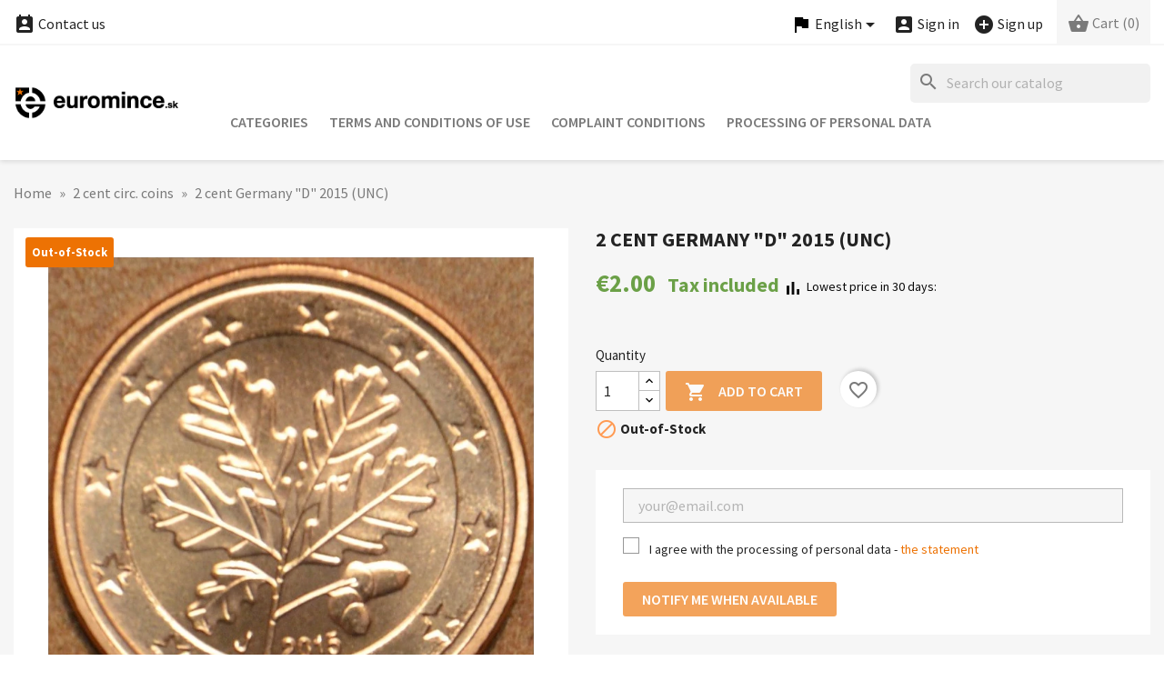

--- FILE ---
content_type: text/html; charset=utf-8
request_url: https://www.euromince.sk/en/2-cent-circ-coins/1771-2-cent-germany-d-2015-unc.html
body_size: 29915
content:
<!doctype html>
<html lang="en-US">

  <head>
    
      


  <meta charset="utf-8">


  <meta http-equiv="x-ua-compatible" content="ie=edge">



  <title>eurocoin eurocoins 2 cent Germany \\&quot;D\\&quot; 2015 (UNC)</title>
  
    
  
  <meta name="description" content="">
  <meta name="keywords" content="">
        <link rel="canonical" href="https://www.euromince.sk/en/2-cent-circ-coins/1771-2-cent-germany-d-2015-unc.html">
    <link rel="author" type="text/plain" href="https://www.euromince.sk/humans.txt">
  
          <link rel="alternate" href="https://www.euromince.sk/en/2-cent-circ-coins/1771-2-cent-germany-d-2015-unc.html" hreflang="en-US">
          <link rel="alternate" href="https://www.euromince.sk/sk/2-cent-obehove/1771-2-cent-nemecko-d-2015-unc.html" hreflang="sk-SK">
          <link rel="alternate" href="https://www.euromince.sk/hu/2-cent-forg-ermek/1771-2-cent-nemetorszag-d-2015-unc.html" hreflang="hu-HU">
      
  
  
    <script type="application/ld+json">
  {
    "@context": "https://schema.org",
    "@type": "Organization",
    "name" : "Euromince",
    "url" : "https://www.euromince.sk/en/"
         ,"logo": {
        "@type": "ImageObject",
        "url":"https://www.euromince.sk/img/logo.png"
      }
      }
</script>

<script type="application/ld+json">
  {
    "@context": "https://schema.org",
    "@type": "WebPage",
    "isPartOf": {
      "@type": "WebSite",
      "url":  "https://www.euromince.sk/en/",
      "name": "Euromince"
    },
    "name": "eurocoin eurocoins 2 cent Germany \\&quot;D\\&quot; 2015 (UNC)",
    "url":  "https://www.euromince.sk/en/2-cent-circ-coins/1771-2-cent-germany-d-2015-unc.html"
  }
</script>


  <script type="application/ld+json">
    {
      "@context": "https://schema.org",
      "@type": "BreadcrumbList",
      "itemListElement": [
                  {
            "@type": "ListItem",
            "position": 1,
            "name": "Home",
            "item": "https://www.euromince.sk/en/"
          },                  {
            "@type": "ListItem",
            "position": 2,
            "name": "2 cent circ. coins",
            "item": "https://www.euromince.sk/en/123-2-cent-circ-coins"
          },                  {
            "@type": "ListItem",
            "position": 3,
            "name": "2 cent Germany &quot;D&quot; 2015 (UNC)",
            "item": "https://www.euromince.sk/en/2-cent-circ-coins/1771-2-cent-germany-d-2015-unc.html"
          }              ]
    }
  </script>
  
  
  
      <script type="application/ld+json">
  {
    "@context": "https://schema.org/",
    "@type": "Product",
    "name": "2 cent Germany &quot;D&quot; 2015 (UNC)",
    "description": "",
    "category": "2 cent circ. coins",
    "image" :"https://www.euromince.sk/2587-home_default/2-cent-germany-d-2015-unc.jpg",    "sku": "GE2015OC27",
    "mpn": "GE2015OC27"
        ,
    "brand": {
      "@type": "Brand",
      "name": "Euromince"
    }
            ,
    "weight": {
        "@context": "https://schema.org",
        "@type": "QuantitativeValue",
        "value": "0.007000",
        "unitCode": "kg"
    }
        ,
    "offers": {
      "@type": "Offer",
      "priceCurrency": "EUR",
      "name": "2 cent Germany &quot;D&quot; 2015 (UNC)",
      "price": "2",
      "url": "https://www.euromince.sk/en/2-cent-circ-coins/1771-2-cent-germany-d-2015-unc.html",
      "priceValidUntil": "2026-02-14",
              "image": ["https://www.euromince.sk/2587-large_default/2-cent-germany-d-2015-unc.jpg"],
            "sku": "GE2015OC27",
      "mpn": "GE2015OC27",
                        "availability": "https://schema.org/OutOfStock",
      "seller": {
        "@type": "Organization",
        "name": "Euromince"
      }
    }
      }
</script>

  
  
    
  

  
    <meta property="og:title" content="eurocoin eurocoins 2 cent Germany \\&quot;D\\&quot; 2015 (UNC)">
    <meta property="og:description" content="">
    <meta property="og:url" content="https://www.euromince.sk/en/2-cent-circ-coins/1771-2-cent-germany-d-2015-unc.html">
    <meta property="og:site_name" content="Euromince">
        



  <meta name="viewport" content="width=device-width, initial-scale=1">



<!-- FAVICONS -->
<link rel="apple-touch-icon" href="https://www.euromince.sk/modules/cm_favicons/img/1-icon-16.png">
<link rel="apple-touch-icon" sizes="57x57" href="https://www.euromince.sk/modules/cm_favicons/img/1-icon-57.png">
<link rel="apple-touch-icon" sizes="60x60" href="https://www.euromince.sk/modules/cm_favicons/img/1-icon-60.png">
<link rel="apple-touch-icon" sizes="72x72" href="https://www.euromince.sk/modules/cm_favicons/img/1-icon-72.png">
<link rel="apple-touch-icon" sizes="76x76" href="https://www.euromince.sk/modules/cm_favicons/img/1-icon-76.png">
<link rel="apple-touch-icon" sizes="114x114" href="https://www.euromince.sk/modules/cm_favicons/img/1-icon-114.png">
<link rel="apple-touch-icon" sizes="120x120" href="https://www.euromince.sk/modules/cm_favicons/img/1-icon-120.png">
<link rel="apple-touch-icon" sizes="144x144" href="https://www.euromince.sk/modules/cm_favicons/img/1-icon-144.png">
<link rel="apple-touch-icon" sizes="152x152" href="https://www.euromince.sk/modules/cm_favicons/img/1-icon-152.png">
<link rel="apple-touch-icon" sizes="180x180" href="https://www.euromince.sk/modules/cm_favicons/img/1-icon-180.png">
<link rel="icon" type="image/png" sizes="16x16" href="https://www.euromince.sk/modules/cm_favicons/img/1-icon-16.png">
<link rel="icon" type="image/png" sizes="32x32" href="https://www.euromince.sk/modules/cm_favicons/img/1-icon-32.png">
<link rel="icon" type="image/png" sizes="36x36" href="https://www.euromince.sk/modules/cm_favicons/img/1-icon-36.png">
<link rel="icon" type="image/png" sizes="48x48" href="https://www.euromince.sk/modules/cm_favicons/img/1-icon-48.png">
<link rel="icon" type="image/png" sizes="72x72" href="https://www.euromince.sk/modules/cm_favicons/img/1-icon-72.png">
<link rel="icon" type="image/png" sizes="96x96" href="https://www.euromince.sk/modules/cm_favicons/img/1-icon-96.png">
<link rel="icon" type="image/png" sizes="144x144" href="https://www.euromince.sk/modules/cm_favicons/img/1-icon-144.png">
<link rel="icon" type="image/png" sizes="192x192" href="https://www.euromince.sk/modules/cm_favicons/img/1-icon-192.png">
<link rel="icon" type="image/png" sizes="256x256" href="https://www.euromince.sk/modules/cm_favicons/img/1-icon-256.png">
<link rel="icon" type="image/png" sizes="384x384" href="https://www.euromince.sk/modules/cm_favicons/img/1-icon-384.png">
<link rel="icon" type="image/png" sizes="512x512" href="https://www.euromince.sk/modules/cm_favicons/img/1-icon-512.png">
<meta name="msapplication-square70x70logo" content="https://www.euromince.sk/modules/cm_favicons/img/1-icon-70.png">
<meta name="msapplication-square150x150logo" content="https://www.euromince.sk/modules/cm_favicons/img/1-icon-150.png">
<meta name="msapplication-square310x310logo" content="https://www.euromince.sk/modules/cm_favicons/img/1-icon-310.png">

<link rel="icon" type="image/vnd.microsoft.icon" href="https://www.euromince.sk/img/favicon.ico?1324977642">
<link rel="shortcut icon" type="image/x-icon" href="https://www.euromince.sk/img/favicon.ico?1324977642">


  
  <link rel="stylesheet" href="https://www.euromince.sk/themes/classic/assets/css/theme.css" type="text/css" media="all">
  <link rel="stylesheet" href="https://www.euromince.sk/modules/blockreassurance/views/dist/front.css" type="text/css" media="all">
  <link rel="stylesheet" href="https://www.euromince.sk/modules/ps_searchbar/ps_searchbar.css" type="text/css" media="all">
  <link rel="stylesheet" href="https://www.euromince.sk/themes/classic/modules/cm_contactinfo/views/css/styles.css" type="text/css" media="all">
  <link rel="stylesheet" href="https://www.euromince.sk/modules/cm_cashonpickup/views/css/front.css" type="text/css" media="all">
  <link rel="stylesheet" href="https://www.euromince.sk/modules/productcomments/views/css/productcomments.css" type="text/css" media="all">
  <link rel="stylesheet" href="https://www.euromince.sk/modules/codpro/views/css/style-front_17.css" type="text/css" media="all">
  <link rel="stylesheet" href="https://www.euromince.sk/modules/cm_scroll_top//views/css/front-hm.css" type="text/css" media="all">
  <link rel="stylesheet" href="https://www.euromince.sk/modules/cm_scroll_top/views/css/front.css" type="text/css" media="all">
  <link rel="stylesheet" href="https://www.euromince.sk/modules/cm_cookielaw/views/css/front.css" type="text/css" media="all">
  <link rel="stylesheet" href="https://www.euromince.sk/modules/cm_cookielaw/libs/magnific-popup/magnific-popup.css" type="text/css" media="all">
  <link rel="stylesheet" href="https://www.euromince.sk/modules/cm_omnibus//views/css/front.css" type="text/css" media="all">
  <link rel="stylesheet" href="https://www.euromince.sk/js/jquery/ui/themes/base/minified/jquery-ui.min.css" type="text/css" media="all">
  <link rel="stylesheet" href="https://www.euromince.sk/js/jquery/ui/themes/base/minified/jquery.ui.theme.min.css" type="text/css" media="all">
  <link rel="stylesheet" href="https://www.euromince.sk/modules/blockwishlist/public/wishlist.css" type="text/css" media="all">
  <link rel="stylesheet" href="https://www.euromince.sk/js/jquery/plugins/fancybox/jquery.fancybox.css" type="text/css" media="all">
  <link rel="stylesheet" href="https://www.euromince.sk/modules/ps_imageslider/css/homeslider.css" type="text/css" media="all">
  <link rel="stylesheet" href="https://www.euromince.sk/themes/classic/assets/css/custom.css" type="text/css" media="all">




  

  <script type="text/javascript">
        var blockwishlistController = "https:\/\/www.euromince.sk\/en\/module\/blockwishlist\/action";
        var cmAcceptedCookies = {"1":false,"2":false,"3":false,"4":false,"5":false};
        var cmCookieGoogleConsentSettings = {"consentMode":true,"adStorageDefaultValue":"denied","analyticsStorageDefaultValue":"denied","adStorageCookieType":3,"analyticsStorageCookieType":2,"adsDataRedaction":true,"urlPassthrough":true,"adUserDataDefaultValue":"denied","adUserDataCookieType":4,"adPersonalizationDefaultValue":"denied","adPersonalizationCookieType":5,"functionalityStorageDefaultValue":"denied","personalizationStorageDefaultValue":"denied","securityStorageDefaultValue":"denied","cookiesAccepted":0,"adStorageCookieTypeGranted":"denied","analyticsStorageCookieTypeGranted":"denied","adUserDataCookieTypeGranted":"denied","adPersonalizationCookieTypeGranted":"denied","functionalityStorageCookieTypeGranted":"denied","personalizationStorageCookieTypeGranted":"denied","securityStorageCookieTypeGranted":"denied"};
        var codpro_codproductid = "20";
        var codpro_codproductreference = "DOB";
        var codpro_is17 = true;
        var prestashop = {"cart":{"products":[],"totals":{"total":{"type":"total","label":"Total","amount":0,"value":"\u20ac0.00"},"total_including_tax":{"type":"total","label":"Total (tax incl.)","amount":0,"value":"\u20ac0.00"},"total_excluding_tax":{"type":"total","label":"Total (tax excl.)","amount":0,"value":"\u20ac0.00"}},"subtotals":{"products":{"type":"products","label":"Subtotal","amount":0,"value":"\u20ac0.00"},"discounts":null,"shipping":{"type":"shipping","label":"Shipping","amount":0,"value":""},"tax":{"type":"tax","label":"Included taxes","amount":0,"value":"\u20ac0.00"}},"products_count":0,"summary_string":"0 items","vouchers":{"allowed":1,"added":[]},"discounts":[],"minimalPurchase":0,"minimalPurchaseRequired":""},"currency":{"id":1,"name":"Euro","iso_code":"EUR","iso_code_num":"978","sign":"\u20ac"},"customer":{"lastname":null,"firstname":null,"email":null,"birthday":null,"newsletter":null,"newsletter_date_add":null,"optin":null,"website":null,"company":null,"siret":null,"ape":null,"is_logged":false,"gender":{"type":null,"name":null},"addresses":[]},"country":{"id_zone":10,"id_currency":0,"call_prefix":421,"iso_code":"SK","active":"1","contains_states":"0","need_identification_number":"0","need_zip_code":"1","zip_code_format":"NNNNN","display_tax_label":"1","name":"Slovensko","id":37},"language":{"name":"English","iso_code":"en","locale":"en-US","language_code":"en-US","active":"1","is_rtl":"0","date_format_lite":"m\/d\/Y","date_format_full":"m\/d\/Y H:i","id":1},"page":{"title":"","canonical":"https:\/\/www.euromince.sk\/en\/2-cent-circ-coins\/1771-2-cent-germany-d-2015-unc.html","meta":{"title":"eurocoin eurocoins 2 cent Germany \\\\\"D\\\\\" 2015 (UNC)","description":"","keywords":"","robots":"index"},"page_name":"product","body_classes":{"lang-en":true,"lang-rtl":false,"country-SK":true,"currency-EUR":true,"layout-full-width":true,"page-product":true,"tax-display-enabled":true,"page-customer-account":false,"product-id-1771":true,"product-2 cent Germany \"D\" 2015 (UNC)":true,"product-id-category-123":true,"product-id-manufacturer-0":true,"product-id-supplier-0":true,"product-available-for-order":true},"admin_notifications":[],"password-policy":{"feedbacks":{"0":"Very weak","1":"Weak","2":"Average","3":"Strong","4":"Very strong","Straight rows of keys are easy to guess":"Straight rows of keys are easy to guess","Short keyboard patterns are easy to guess":"Short keyboard patterns are easy to guess","Use a longer keyboard pattern with more turns":"Use a longer keyboard pattern with more turns","Repeats like \"aaa\" are easy to guess":"Repeats like \"aaa\" are easy to guess","Repeats like \"abcabcabc\" are only slightly harder to guess than \"abc\"":"Repeats like \"abcabcabc\" are only slightly harder to guess than \"abc\"","Sequences like abc or 6543 are easy to guess":"Sequences like \"abc\" or \"6543\" are easy to guess.","Recent years are easy to guess":"Recent years are easy to guess","Dates are often easy to guess":"Dates are often easy to guess","This is a top-10 common password":"This is a top-10 common password","This is a top-100 common password":"This is a top-100 common password","This is a very common password":"This is a very common password","This is similar to a commonly used password":"This is similar to a commonly used password","A word by itself is easy to guess":"A word by itself is easy to guess","Names and surnames by themselves are easy to guess":"Names and surnames by themselves are easy to guess","Common names and surnames are easy to guess":"Common names and surnames are easy to guess","Use a few words, avoid common phrases":"Use a few words, avoid common phrases","No need for symbols, digits, or uppercase letters":"No need for symbols, digits, or uppercase letters","Avoid repeated words and characters":"Avoid repeated words and characters","Avoid sequences":"Avoid sequences","Avoid recent years":"Avoid recent years","Avoid years that are associated with you":"Avoid years that are associated with you","Avoid dates and years that are associated with you":"Avoid dates and years that are associated with you","Capitalization doesn't help very much":"Capitalization doesn't help very much","All-uppercase is almost as easy to guess as all-lowercase":"All-uppercase is almost as easy to guess as all-lowercase","Reversed words aren't much harder to guess":"Reversed words aren't much harder to guess","Predictable substitutions like '@' instead of 'a' don't help very much":"Predictable substitutions like \"@\" instead of \"a\" don't help very much.","Add another word or two. Uncommon words are better.":"Add another word or two. Uncommon words are better."}}},"shop":{"name":"Euromince","logo":"https:\/\/www.euromince.sk\/img\/logo.png","stores_icon":"https:\/\/www.euromince.sk\/img\/logo_stores.png","favicon":"https:\/\/www.euromince.sk\/img\/favicon.ico"},"core_js_public_path":"\/themes\/","urls":{"base_url":"https:\/\/www.euromince.sk\/","current_url":"https:\/\/www.euromince.sk\/en\/2-cent-circ-coins\/1771-2-cent-germany-d-2015-unc.html","shop_domain_url":"https:\/\/www.euromince.sk","img_ps_url":"https:\/\/www.euromince.sk\/img\/","img_cat_url":"https:\/\/www.euromince.sk\/img\/c\/","img_lang_url":"https:\/\/www.euromince.sk\/img\/l\/","img_prod_url":"https:\/\/www.euromince.sk\/img\/p\/","img_manu_url":"https:\/\/www.euromince.sk\/img\/m\/","img_sup_url":"https:\/\/www.euromince.sk\/img\/su\/","img_ship_url":"https:\/\/www.euromince.sk\/img\/s\/","img_store_url":"https:\/\/www.euromince.sk\/img\/st\/","img_col_url":"https:\/\/www.euromince.sk\/img\/co\/","img_url":"https:\/\/www.euromince.sk\/themes\/classic\/assets\/img\/","css_url":"https:\/\/www.euromince.sk\/themes\/classic\/assets\/css\/","js_url":"https:\/\/www.euromince.sk\/themes\/classic\/assets\/js\/","pic_url":"https:\/\/www.euromince.sk\/upload\/","theme_assets":"https:\/\/www.euromince.sk\/themes\/classic\/assets\/","theme_dir":"https:\/\/www.euromince.sk\/data\/jail\/home\/ya038100\/www_root_vps_euromince_sk\/themes\/classic\/","pages":{"address":"https:\/\/www.euromince.sk\/en\/address","addresses":"https:\/\/www.euromince.sk\/en\/address-list","authentication":"https:\/\/www.euromince.sk\/en\/login","manufacturer":"https:\/\/www.euromince.sk\/en\/brands","cart":"https:\/\/www.euromince.sk\/en\/cart","category":"https:\/\/www.euromince.sk\/en\/index.php?controller=category","cms":"https:\/\/www.euromince.sk\/en\/index.php?controller=cms","contact":"https:\/\/www.euromince.sk\/en\/contact","discount":"https:\/\/www.euromince.sk\/en\/discount-coupons","guest_tracking":"https:\/\/www.euromince.sk\/en\/tracking-orders","history":"https:\/\/www.euromince.sk\/en\/order-history","identity":"https:\/\/www.euromince.sk\/en\/personal-info","index":"https:\/\/www.euromince.sk\/en\/","my_account":"https:\/\/www.euromince.sk\/en\/customer-account","order_confirmation":"https:\/\/www.euromince.sk\/en\/order-confirmation","order_detail":"https:\/\/www.euromince.sk\/en\/order-detail","order_follow":"https:\/\/www.euromince.sk\/en\/goods-reclaim","order":"https:\/\/www.euromince.sk\/en\/order","order_return":"https:\/\/www.euromince.sk\/en\/order-return","order_slip":"https:\/\/www.euromince.sk\/en\/credit-slips","pagenotfound":"https:\/\/www.euromince.sk\/en\/page-not-found","password":"https:\/\/www.euromince.sk\/en\/password-recovery","pdf_invoice":"https:\/\/www.euromince.sk\/en\/index.php?controller=pdf-invoice","pdf_order_return":"https:\/\/www.euromince.sk\/en\/index.php?controller=pdf-order-return","pdf_order_slip":"https:\/\/www.euromince.sk\/en\/index.php?controller=pdf-order-slip","prices_drop":"https:\/\/www.euromince.sk\/en\/promotions-discounts","product":"https:\/\/www.euromince.sk\/en\/index.php?controller=product","registration":"https:\/\/www.euromince.sk\/en\/registration","search":"https:\/\/www.euromince.sk\/en\/search","sitemap":"https:\/\/www.euromince.sk\/en\/sitemap","stores":"https:\/\/www.euromince.sk\/en\/stores","supplier":"https:\/\/www.euromince.sk\/en\/supplier","new_products":"https:\/\/www.euromince.sk\/en\/new-products","brands":"https:\/\/www.euromince.sk\/en\/brands","register":"https:\/\/www.euromince.sk\/en\/registration","order_login":"https:\/\/www.euromince.sk\/en\/order?login=1"},"alternative_langs":{"en-US":"https:\/\/www.euromince.sk\/en\/2-cent-circ-coins\/1771-2-cent-germany-d-2015-unc.html","sk-SK":"https:\/\/www.euromince.sk\/sk\/2-cent-obehove\/1771-2-cent-nemecko-d-2015-unc.html","hu-HU":"https:\/\/www.euromince.sk\/hu\/2-cent-forg-ermek\/1771-2-cent-nemetorszag-d-2015-unc.html"},"actions":{"logout":"https:\/\/www.euromince.sk\/en\/?mylogout="},"no_picture_image":{"bySize":{"small_default":{"url":"https:\/\/www.euromince.sk\/img\/p\/en-default-small_default.jpg","width":98,"height":98},"cart_default":{"url":"https:\/\/www.euromince.sk\/img\/p\/en-default-cart_default.jpg","width":125,"height":125},"home_default":{"url":"https:\/\/www.euromince.sk\/img\/p\/en-default-home_default.jpg","width":325,"height":325},"medium_default":{"url":"https:\/\/www.euromince.sk\/img\/p\/en-default-medium_default.jpg","width":452,"height":452},"share_default":{"url":"https:\/\/www.euromince.sk\/img\/p\/en-default-share_default.jpg","width":1000,"height":521},"large_default":{"url":"https:\/\/www.euromince.sk\/img\/p\/en-default-large_default.jpg","width":800,"height":800}},"small":{"url":"https:\/\/www.euromince.sk\/img\/p\/en-default-small_default.jpg","width":98,"height":98},"medium":{"url":"https:\/\/www.euromince.sk\/img\/p\/en-default-medium_default.jpg","width":452,"height":452},"large":{"url":"https:\/\/www.euromince.sk\/img\/p\/en-default-large_default.jpg","width":800,"height":800},"legend":""}},"configuration":{"display_taxes_label":true,"display_prices_tax_incl":true,"is_catalog":false,"show_prices":true,"opt_in":{"partner":false},"quantity_discount":{"type":"discount","label":"Unit discount"},"voucher_enabled":1,"return_enabled":1},"field_required":[],"breadcrumb":{"links":[{"title":"Home","url":"https:\/\/www.euromince.sk\/en\/"},{"title":"2 cent circ. coins","url":"https:\/\/www.euromince.sk\/en\/123-2-cent-circ-coins"},{"title":"2 cent Germany \"D\" 2015 (UNC)","url":"https:\/\/www.euromince.sk\/en\/2-cent-circ-coins\/1771-2-cent-germany-d-2015-unc.html"}],"count":3},"link":{"protocol_link":"https:\/\/","protocol_content":"https:\/\/"},"time":1769769957,"static_token":"b115dfccb84b4638619b58cdbd96ad79","token":"62c1484f8034e316973764aa42d1ace0","debug":false};
        var productsAlreadyTagged = [];
        var psr_icon_color = "#525252";
        var removeFromWishlistUrl = "https:\/\/www.euromince.sk\/en\/module\/blockwishlist\/action?action=deleteProductFromWishlist";
        var wishlistAddProductToCartUrl = "https:\/\/www.euromince.sk\/en\/module\/blockwishlist\/action?action=addProductToCart";
        var wishlistUrl = "https:\/\/www.euromince.sk\/en\/module\/blockwishlist\/view";
      </script>



  <!-- MODULE cm_scroll_top - header.tpl -->
<script>document.getElementsByTagName("html")[0].className += " js";</script>
<!-- /MODULE cm_scroll_top - header.tpl -->
<script src="https://www.paypal.com/sdk/js?client-id=AdgQj_m5MxFF-pUgVCvNy55kOY4LVIbtZfaJDVtJXZtyIKmj3NPyeNGll_Iv0Lb9dhbxGCXLlJcqfiOp&currency=EUR&components=messages,buttons&enable-funding=paylater"></script>

  <!-- Global site tag (gtag.js) - Google Ads/AdWords: G-QPYDX8SNB2  -->
  <script async src="https://www.googletagmanager.com/gtag/js?id=G-QPYDX8SNB2"></script>
  <script data-keepinline="true">
    window.dataLayer = window.dataLayer || [];
    function gtag(){dataLayer.push(arguments);}
    gtag('js', new Date());

    
    gtag('config', 'G-QPYDX8SNB2');
  </script>

    <script>
        
            // Define dataLayer and the gtag function.
            window.dataLayer = window.dataLayer || [];
            function gtag(){dataLayer.push(arguments);}

            // Default values
            gtag('consent', 'default', {
                'ad_storage': cmCookieGoogleConsentSettings.adStorageDefaultValue,
                'analytics_storage': cmCookieGoogleConsentSettings.analyticsStorageDefaultValue,
                'ad_user_data': cmCookieGoogleConsentSettings.adUserDataDefaultValue,
                'ad_personalization': cmCookieGoogleConsentSettings.adPersonalizationDefaultValue,
                'functionality_storage': cmCookieGoogleConsentSettings.functionalityStorageDefaultValue,
                'personalization_storage': cmCookieGoogleConsentSettings.personalizationStorageDefaultValue,
                'security_storage': cmCookieGoogleConsentSettings.securityStorageDefaultValue,
                'wait_for_update': 1000
            });

            if (cmCookieGoogleConsentSettings.adsDataRedaction) {
                gtag('set', 'ads_data_redaction', true);
            }
            
            if (cmCookieGoogleConsentSettings.urlPassthrough) {
                gtag('set', 'url_passthrough', true);
            }

            // set new values if cookies already accepted
            if (cmCookieGoogleConsentSettings.cookiesAccepted) {
                gtag('consent', 'update', {
                    'ad_storage': cmCookieGoogleConsentSettings.adStorageCookieTypeGranted,
                    'analytics_storage': cmCookieGoogleConsentSettings.analyticsStorageCookieTypeGranted,
                    'ad_user_data': cmCookieGoogleConsentSettings.adUserDataCookieTypeGranted,
                    'ad_personalization': cmCookieGoogleConsentSettings.adPersonalizationCookieTypeGranted,
                    'functionality_storage': cmCookieGoogleConsentSettings.functionalityStorageCookieTypeGranted,
                    'personalization_storage': cmCookieGoogleConsentSettings.personalizationStorageCookieTypeGranted,
                    'security_storage': cmCookieGoogleConsentSettings.securityStorageCookieTypeGranted,
                });
            }
        
    </script>

                                                                


    
  <meta property="og:type" content="product">
      <meta property="og:image" content="https://www.euromince.sk/2587-large_default/2-cent-germany-d-2015-unc.jpg">
  
      <meta property="product:pretax_price:amount" content="2">
    <meta property="product:pretax_price:currency" content="EUR">
    <meta property="product:price:amount" content="2">
    <meta property="product:price:currency" content="EUR">
      <meta property="product:weight:value" content="0.007000">
  <meta property="product:weight:units" content="kg">
  
  </head>

  <body id="product" class="lang-en country-sk currency-eur layout-full-width page-product tax-display-enabled product-id-1771 product-2-cent-germany--d--2015--unc product-id-category-123 product-id-manufacturer-0 product-id-supplier-0 product-available-for-order">

    
    
      
    

    <main>
      
              

      <header id="header">
        
          


  <div class="header-banner">
    
  </div>



  <nav class="header-nav">
    <div class="container">
      <div class="row">
        <div class="hidden-sm-down">
          <div class="col-md-5 col-xs-12">
            
<!-- cm_contactinfo module / top bar -->
<div id="_desktop_contact_link">
  <div id="contact-link">
    <a href="https://www.euromince.sk/en/contact"><i class="material-icons shopping_basket">&#xe8a3;</i> Contact us</a>
  </div>
</div>
          </div>
          <div class="col-md-7 right-nav">
              
<div id="_desktop_language_selector">
  <div class="language-selector-wrapper">
    <span id="language-selector-label" class="hidden-md-up"><i class="material-icons flag hidden-semi">&#xe153;</i> Language:</span>
    <div class="language-selector dropdown js-dropdown">
      <button data-toggle="dropdown" class="hidden-sm-down btn-unstyle" aria-haspopup="true" aria-expanded="false" aria-label="Language dropdown">
        <i class="material-icons flag hidden-semi">&#xe153;</i> 
        <span class="expand-more">English</span>
        <i class="material-icons expand-more">&#xE5C5;</i>
      </button>
      <ul class="dropdown-menu hidden-sm-down" aria-labelledby="language-selector-label">
                  <li  class="current" >
            <a href="https://www.euromince.sk/en/2-cent-circ-coins/1771-2-cent-germany-d-2015-unc.html" class="dropdown-item" data-iso-code="en">English</a>
          </li>
                  <li >
            <a href="https://www.euromince.sk/sk/2-cent-obehove/1771-2-cent-nemecko-d-2015-unc.html" class="dropdown-item" data-iso-code="sk">Slovenský</a>
          </li>
                  <li >
            <a href="https://www.euromince.sk/hu/2-cent-forg-ermek/1771-2-cent-nemetorszag-d-2015-unc.html" class="dropdown-item" data-iso-code="hu">Magyar</a>
          </li>
              </ul>
      <select class="link hidden-md-up" aria-labelledby="language-selector-label">
                  <option value="https://www.euromince.sk/en/2-cent-circ-coins/1771-2-cent-germany-d-2015-unc.html" selected="selected" data-iso-code="en">
            English
          </option>
                  <option value="https://www.euromince.sk/sk/2-cent-obehove/1771-2-cent-nemecko-d-2015-unc.html" data-iso-code="sk">
            Slovenský
          </option>
                  <option value="https://www.euromince.sk/hu/2-cent-forg-ermek/1771-2-cent-nemetorszag-d-2015-unc.html" data-iso-code="hu">
            Magyar
          </option>
              </select>
    </div>
  </div>
</div>

<div id="_desktop_user_info">
  <div class="user-info">
          <a
        href="https://www.euromince.sk/en/login?back=https%3A%2F%2Fwww.euromince.sk%2Fen%2F2-cent-circ-coins%2F1771-2-cent-germany-d-2015-unc.html"
        title="Log in to your customer account"
        rel="nofollow"
      >
        <i class="material-icons account_box">&#xe851;</i>
        <span class="hidden-sm-down hidden-semi">Sign in</span>
      </a>
      &nbsp; &nbsp;
      <a
        href="https://www.euromince.sk/en/registration"
        title="Create a new customer account"
        rel="nofollow"
      >
        <i class="material-icons add_circle">&#xe147;</i>
        <span class="hidden-sm-down hidden-semi">Sign up</span>
      </a>
      </div>
</div>

<div id="_desktop_cart">
  <div class="blockcart cart-preview inactive" data-refresh-url="//www.euromince.sk/en/module/ps_shoppingcart/ajax">
    <div class="header">
              <i class="material-icons shopping_basket" aria-hidden="true">&#xe8cb;</i>
        <span class="hidden-sm-down hidden-semi">Cart</span>
        <span class="cart-products-count">(0)</span>
          </div>
  </div>
</div>

          </div>
        </div>
        <div class="hidden-md-up text-sm-center mobile">
          <div class="float-xs-left" id="menu-icon">
            <i class="material-icons d-inline">&#xE5D2;</i>
          </div>
          <div class="float-xs-right" id="_mobile_cart"></div>
          <div class="float-xs-right" id="_mobile_user_info"></div>
          <div class="float-xs-right" id="_mobile_cookies_settings"></div>
          <div class="top-logo" id="_mobile_logo"></div>
          <div class="clearfix"></div>
        </div>
      </div>
    </div>
  </nav>



  <div class="header-top">
    <div class="container">
       <div class="row">
        <div class="col-md-2 hidden-sm-down" id="_desktop_logo">
                                    
  <a href="https://www.euromince.sk/en/">
    <img
      class="logo img-fluid"
      src="https://www.euromince.sk/img/logo.png"
      alt="Logo: Euromince"
      width="250"
      height="48">
  </a>

                              </div>
        <div class="header-top-right col-md-10 col-sm-12 position-static">
          <div id="search_widget" class="search-widgets" data-search-controller-url="//www.euromince.sk/en/search">
  <form method="get" action="//www.euromince.sk/en/search">
    <input type="hidden" name="controller" value="search">
    <i class="material-icons search" aria-hidden="true">search</i>
    <input type="text" name="s" value="" placeholder="Search our catalog" aria-label="Search">
    <i class="material-icons clear" aria-hidden="true">clear</i>
  </form>
</div>


<div class="menu js-top-menu position-static hidden-sm-down" id="_desktop_top_menu">
    
          <ul class="top-menu" id="top-menu" data-depth="0">
                    <li class="category" id="category-2">
                          <a
                class="dropdown-item"
                href="https://www.euromince.sk/en/2-catalog" data-depth="0"
                              >
                                                                      <span class="float-xs-right hidden-md-up">
                    <span data-target="#top_sub_menu_1226" data-toggle="collapse" class="navbar-toggler collapse-icons">
                      <i class="material-icons add">&#xE313;</i>
                      <i class="material-icons remove">&#xE316;</i>
                    </span>
                  </span>
                                Categories
              </a>
                            <div  class="popover sub-menu js-sub-menu collapse" id="top_sub_menu_1226">
                
          <ul class="top-menu" data-depth="1">
                    <li class="category" id="category-12">
                          <a
                class="dropdown-item dropdown-submenu"
                href="https://www.euromince.sk/en/12-2-euro-commemorative" data-depth="1"
                              >
                                                                      <span class="float-xs-right hidden-md-up">
                    <span data-target="#top_sub_menu_25150" data-toggle="collapse" class="navbar-toggler collapse-icons">
                      <i class="material-icons add">&#xE313;</i>
                      <i class="material-icons remove">&#xE316;</i>
                    </span>
                  </span>
                                2 Euro Commemorative
              </a>
                            <div  class="collapse" id="top_sub_menu_25150">
                
          <ul class="top-menu" data-depth="2">
                    <li class="category" id="category-1090">
                          <a
                class="dropdown-item"
                href="https://www.euromince.sk/en/1090-2026" data-depth="2"
                              >
                                2026
              </a>
                          </li>
                    <li class="category" id="category-1042">
                          <a
                class="dropdown-item"
                href="https://www.euromince.sk/en/1042-2025" data-depth="2"
                              >
                                2025
              </a>
                          </li>
                    <li class="category" id="category-999">
                          <a
                class="dropdown-item"
                href="https://www.euromince.sk/en/999-2024" data-depth="2"
                              >
                                2024
              </a>
                          </li>
                    <li class="category" id="category-986">
                          <a
                class="dropdown-item"
                href="https://www.euromince.sk/en/986-2023" data-depth="2"
                              >
                                2023
              </a>
                          </li>
                    <li class="category" id="category-965">
                          <a
                class="dropdown-item"
                href="https://www.euromince.sk/en/965-2022-erasmus" data-depth="2"
                              >
                                2022-Erasmus
              </a>
                          </li>
                    <li class="category" id="category-956">
                          <a
                class="dropdown-item"
                href="https://www.euromince.sk/en/956-2022" data-depth="2"
                              >
                                2022
              </a>
                          </li>
                    <li class="category" id="category-924">
                          <a
                class="dropdown-item"
                href="https://www.euromince.sk/en/924-2021" data-depth="2"
                              >
                                2021
              </a>
                          </li>
                    <li class="category" id="category-902">
                          <a
                class="dropdown-item"
                href="https://www.euromince.sk/en/902-2020" data-depth="2"
                              >
                                2020
              </a>
                          </li>
                    <li class="category" id="category-815">
                          <a
                class="dropdown-item"
                href="https://www.euromince.sk/en/815-2019" data-depth="2"
                              >
                                2019
              </a>
                          </li>
                    <li class="category" id="category-769">
                          <a
                class="dropdown-item"
                href="https://www.euromince.sk/en/769-2018" data-depth="2"
                              >
                                2018
              </a>
                          </li>
                    <li class="category" id="category-413">
                          <a
                class="dropdown-item"
                href="https://www.euromince.sk/en/413-2017" data-depth="2"
                              >
                                2017
              </a>
                          </li>
                    <li class="category" id="category-301">
                          <a
                class="dropdown-item"
                href="https://www.euromince.sk/en/301-2016" data-depth="2"
                              >
                                2016
              </a>
                          </li>
                    <li class="category" id="category-292">
                          <a
                class="dropdown-item"
                href="https://www.euromince.sk/en/292-2015-flag" data-depth="2"
                              >
                                2015 Flag
              </a>
                          </li>
                    <li class="category" id="category-196">
                          <a
                class="dropdown-item"
                href="https://www.euromince.sk/en/196-2015" data-depth="2"
                              >
                                2015
              </a>
                          </li>
                    <li class="category" id="category-21">
                          <a
                class="dropdown-item"
                href="https://www.euromince.sk/en/21-2014" data-depth="2"
                              >
                                2014
              </a>
                          </li>
                    <li class="category" id="category-19">
                          <a
                class="dropdown-item"
                href="https://www.euromince.sk/en/19-2013" data-depth="2"
                              >
                                2013
              </a>
                          </li>
                    <li class="category" id="category-18">
                          <a
                class="dropdown-item"
                href="https://www.euromince.sk/en/18-2012" data-depth="2"
                              >
                                2012
              </a>
                          </li>
                    <li class="category" id="category-43">
                          <a
                class="dropdown-item"
                href="https://www.euromince.sk/en/43-2012-tye" data-depth="2"
                              >
                                2012 - TYE
              </a>
                          </li>
                    <li class="category" id="category-39">
                          <a
                class="dropdown-item"
                href="https://www.euromince.sk/en/39-2011" data-depth="2"
                              >
                                2011
              </a>
                          </li>
                    <li class="category" id="category-38">
                          <a
                class="dropdown-item"
                href="https://www.euromince.sk/en/38-2010" data-depth="2"
                              >
                                2010
              </a>
                          </li>
                    <li class="category" id="category-37">
                          <a
                class="dropdown-item"
                href="https://www.euromince.sk/en/37-2009" data-depth="2"
                              >
                                2009
              </a>
                          </li>
                    <li class="category" id="category-45">
                          <a
                class="dropdown-item"
                href="https://www.euromince.sk/en/45-2009-emu" data-depth="2"
                              >
                                2009 - EMU
              </a>
                          </li>
                    <li class="category" id="category-36">
                          <a
                class="dropdown-item"
                href="https://www.euromince.sk/en/36-2008" data-depth="2"
                              >
                                2008
              </a>
                          </li>
                    <li class="category" id="category-34">
                          <a
                class="dropdown-item"
                href="https://www.euromince.sk/en/34-2007" data-depth="2"
                              >
                                2007
              </a>
                          </li>
                    <li class="category" id="category-44">
                          <a
                class="dropdown-item"
                href="https://www.euromince.sk/en/44-2007-tor" data-depth="2"
                              >
                                2007 - ToR
              </a>
                          </li>
                    <li class="category" id="category-33">
                          <a
                class="dropdown-item"
                href="https://www.euromince.sk/en/33-2006" data-depth="2"
                              >
                                2006
              </a>
                          </li>
                    <li class="category" id="category-32">
                          <a
                class="dropdown-item"
                href="https://www.euromince.sk/en/32-2005" data-depth="2"
                              >
                                2005
              </a>
                          </li>
                    <li class="category" id="category-35">
                          <a
                class="dropdown-item"
                href="https://www.euromince.sk/en/35-2004" data-depth="2"
                              >
                                2004
              </a>
                          </li>
                    <li class="category" id="category-40">
                          <a
                class="dropdown-item"
                href="https://www.euromince.sk/en/40-vatican" data-depth="2"
                              >
                                Vatican
              </a>
                          </li>
                    <li class="category" id="category-42">
                          <a
                class="dropdown-item"
                href="https://www.euromince.sk/en/42-italy" data-depth="2"
                              >
                                Italy
              </a>
                          </li>
                    <li class="category" id="category-47">
                          <a
                class="dropdown-item"
                href="https://www.euromince.sk/en/47-slovenia" data-depth="2"
                              >
                                Slovenia
              </a>
                          </li>
                    <li class="category" id="category-46">
                          <a
                class="dropdown-item"
                href="https://www.euromince.sk/en/46-slovak-republic" data-depth="2"
                              >
                                Slovak Republic
              </a>
                          </li>
                    <li class="category" id="category-41">
                          <a
                class="dropdown-item"
                href="https://www.euromince.sk/en/41-san-marino" data-depth="2"
                              >
                                San Marino
              </a>
                          </li>
                    <li class="category" id="category-55">
                          <a
                class="dropdown-item"
                href="https://www.euromince.sk/en/55-spain" data-depth="2"
                              >
                                Spain
              </a>
                          </li>
                    <li class="category" id="category-53">
                          <a
                class="dropdown-item"
                href="https://www.euromince.sk/en/53-austria" data-depth="2"
                              >
                                Austria
              </a>
                          </li>
                    <li class="category" id="category-54">
                          <a
                class="dropdown-item"
                href="https://www.euromince.sk/en/54-portugal" data-depth="2"
                              >
                                Portugal
              </a>
                          </li>
                    <li class="category" id="category-29">
                          <a
                class="dropdown-item"
                href="https://www.euromince.sk/en/29-germany" data-depth="2"
                              >
                                Germany
              </a>
                          </li>
                    <li class="category" id="category-22">
                          <a
                class="dropdown-item"
                href="https://www.euromince.sk/en/22-monaco" data-depth="2"
                              >
                                Monaco
              </a>
                          </li>
                    <li class="category" id="category-17">
                          <a
                class="dropdown-item"
                href="https://www.euromince.sk/en/17-malta" data-depth="2"
                              >
                                Malta
              </a>
                          </li>
                    <li class="category" id="category-28">
                          <a
                class="dropdown-item"
                href="https://www.euromince.sk/en/28-luxembourg" data-depth="2"
                              >
                                Luxembourg
              </a>
                          </li>
                    <li class="category" id="category-16">
                          <a
                class="dropdown-item"
                href="https://www.euromince.sk/en/16-latvia" data-depth="2"
                              >
                                Latvia
              </a>
                          </li>
                    <li class="category" id="category-52">
                          <a
                class="dropdown-item"
                href="https://www.euromince.sk/en/52-lithuania" data-depth="2"
                              >
                                Lithuania
              </a>
                          </li>
                    <li class="category" id="category-51">
                          <a
                class="dropdown-item"
                href="https://www.euromince.sk/en/51-ireland" data-depth="2"
                              >
                                Ireland
              </a>
                          </li>
                    <li class="category" id="category-994">
                          <a
                class="dropdown-item"
                href="https://www.euromince.sk/en/994-croatia" data-depth="2"
                              >
                                Croatia
              </a>
                          </li>
                    <li class="category" id="category-26">
                          <a
                class="dropdown-item"
                href="https://www.euromince.sk/en/26-netherlands" data-depth="2"
                              >
                                Netherlands
              </a>
                          </li>
                    <li class="category" id="category-30">
                          <a
                class="dropdown-item"
                href="https://www.euromince.sk/en/30-greece" data-depth="2"
                              >
                                Greece
              </a>
                          </li>
                    <li class="category" id="category-25">
                          <a
                class="dropdown-item"
                href="https://www.euromince.sk/en/25-france" data-depth="2"
                              >
                                France
              </a>
                          </li>
                    <li class="category" id="category-24">
                          <a
                class="dropdown-item"
                href="https://www.euromince.sk/en/24-finland" data-depth="2"
                              >
                                Finland
              </a>
                          </li>
                    <li class="category" id="category-49">
                          <a
                class="dropdown-item"
                href="https://www.euromince.sk/en/49-estonia" data-depth="2"
                              >
                                Estonia
              </a>
                          </li>
                    <li class="category" id="category-56">
                          <a
                class="dropdown-item"
                href="https://www.euromince.sk/en/56-cyprus" data-depth="2"
                              >
                                Cyprus
              </a>
                          </li>
                    <li class="category" id="category-15">
                          <a
                class="dropdown-item"
                href="https://www.euromince.sk/en/15-belgium" data-depth="2"
                              >
                                Belgium
              </a>
                          </li>
                    <li class="category" id="category-48">
                          <a
                class="dropdown-item"
                href="https://www.euromince.sk/en/48-andorra" data-depth="2"
                              >
                                Andorra
              </a>
                          </li>
              </ul>
    
              </div>
                          </li>
                    <li class="category" id="category-329">
                          <a
                class="dropdown-item dropdown-submenu"
                href="https://www.euromince.sk/en/329-2-euro-coin-cards" data-depth="1"
                              >
                                                                      <span class="float-xs-right hidden-md-up">
                    <span data-target="#top_sub_menu_33254" data-toggle="collapse" class="navbar-toggler collapse-icons">
                      <i class="material-icons add">&#xE313;</i>
                      <i class="material-icons remove">&#xE316;</i>
                    </span>
                  </span>
                                2 Euro coin cards
              </a>
                            <div  class="collapse" id="top_sub_menu_33254">
                
          <ul class="top-menu" data-depth="2">
                    <li class="category" id="category-1092">
                          <a
                class="dropdown-item"
                href="https://www.euromince.sk/en/1092-2026" data-depth="2"
                              >
                                2026
              </a>
                          </li>
                    <li class="category" id="category-1043">
                          <a
                class="dropdown-item"
                href="https://www.euromince.sk/en/1043-2025" data-depth="2"
                              >
                                2025
              </a>
                          </li>
                    <li class="category" id="category-1000">
                          <a
                class="dropdown-item"
                href="https://www.euromince.sk/en/1000-2024" data-depth="2"
                              >
                                2024
              </a>
                          </li>
                    <li class="category" id="category-987">
                          <a
                class="dropdown-item"
                href="https://www.euromince.sk/en/987-2023" data-depth="2"
                              >
                                2023
              </a>
                          </li>
                    <li class="category" id="category-958">
                          <a
                class="dropdown-item"
                href="https://www.euromince.sk/en/958-2022" data-depth="2"
                              >
                                2022
              </a>
                          </li>
                    <li class="category" id="category-926">
                          <a
                class="dropdown-item"
                href="https://www.euromince.sk/en/926-2021" data-depth="2"
                              >
                                2021
              </a>
                          </li>
                    <li class="category" id="category-904">
                          <a
                class="dropdown-item"
                href="https://www.euromince.sk/en/904-2020" data-depth="2"
                              >
                                2020
              </a>
                          </li>
                    <li class="category" id="category-835">
                          <a
                class="dropdown-item"
                href="https://www.euromince.sk/en/835-2019" data-depth="2"
                              >
                                2019
              </a>
                          </li>
                    <li class="category" id="category-781">
                          <a
                class="dropdown-item"
                href="https://www.euromince.sk/en/781-2018" data-depth="2"
                              >
                                2018
              </a>
                          </li>
                    <li class="category" id="category-421">
                          <a
                class="dropdown-item"
                href="https://www.euromince.sk/en/421-2017" data-depth="2"
                              >
                                2017
              </a>
                          </li>
                    <li class="category" id="category-341">
                          <a
                class="dropdown-item"
                href="https://www.euromince.sk/en/341-2016" data-depth="2"
                              >
                                2016
              </a>
                          </li>
                    <li class="category" id="category-340">
                          <a
                class="dropdown-item"
                href="https://www.euromince.sk/en/340-2015" data-depth="2"
                              >
                                2015
              </a>
                          </li>
                    <li class="category" id="category-339">
                          <a
                class="dropdown-item"
                href="https://www.euromince.sk/en/339-2014" data-depth="2"
                              >
                                2014
              </a>
                          </li>
                    <li class="category" id="category-338">
                          <a
                class="dropdown-item"
                href="https://www.euromince.sk/en/338-2013" data-depth="2"
                              >
                                2013
              </a>
                          </li>
                    <li class="category" id="category-337">
                          <a
                class="dropdown-item"
                href="https://www.euromince.sk/en/337-2012" data-depth="2"
                              >
                                2012
              </a>
                          </li>
                    <li class="category" id="category-336">
                          <a
                class="dropdown-item"
                href="https://www.euromince.sk/en/336-2011" data-depth="2"
                              >
                                2011
              </a>
                          </li>
                    <li class="category" id="category-364">
                          <a
                class="dropdown-item"
                href="https://www.euromince.sk/en/364-2010" data-depth="2"
                              >
                                2010
              </a>
                          </li>
                    <li class="category" id="category-363">
                          <a
                class="dropdown-item"
                href="https://www.euromince.sk/en/363-2009" data-depth="2"
                              >
                                2009
              </a>
                          </li>
                    <li class="category" id="category-362">
                          <a
                class="dropdown-item"
                href="https://www.euromince.sk/en/362-2008" data-depth="2"
                              >
                                2008
              </a>
                          </li>
                    <li class="category" id="category-361">
                          <a
                class="dropdown-item"
                href="https://www.euromince.sk/en/361-2007" data-depth="2"
                              >
                                2007
              </a>
                          </li>
                    <li class="category" id="category-365">
                          <a
                class="dropdown-item"
                href="https://www.euromince.sk/en/365-2006" data-depth="2"
                              >
                                2006
              </a>
                          </li>
                    <li class="category" id="category-432">
                          <a
                class="dropdown-item"
                href="https://www.euromince.sk/en/432-2005" data-depth="2"
                              >
                                2005
              </a>
                          </li>
                    <li class="category" id="category-789">
                          <a
                class="dropdown-item"
                href="https://www.euromince.sk/en/789-2004" data-depth="2"
                              >
                                2004
              </a>
                          </li>
                    <li class="category" id="category-788">
                          <a
                class="dropdown-item"
                href="https://www.euromince.sk/en/788-vatican" data-depth="2"
                              >
                                Vatican
              </a>
                          </li>
                    <li class="category" id="category-332">
                          <a
                class="dropdown-item"
                href="https://www.euromince.sk/en/332-italy" data-depth="2"
                              >
                                Italy
              </a>
                          </li>
                    <li class="category" id="category-785">
                          <a
                class="dropdown-item"
                href="https://www.euromince.sk/en/785-slovenia" data-depth="2"
                              >
                                Slovenia
              </a>
                          </li>
                    <li class="category" id="category-331">
                          <a
                class="dropdown-item"
                href="https://www.euromince.sk/en/331-slovakia" data-depth="2"
                              >
                                Slovakia
              </a>
                          </li>
                    <li class="category" id="category-420">
                          <a
                class="dropdown-item"
                href="https://www.euromince.sk/en/420-san-marino" data-depth="2"
                              >
                                San Marino
              </a>
                          </li>
                    <li class="category" id="category-345">
                          <a
                class="dropdown-item"
                href="https://www.euromince.sk/en/345-portugal" data-depth="2"
                              >
                                Portugal
              </a>
                          </li>
                    <li class="category" id="category-889">
                          <a
                class="dropdown-item"
                href="https://www.euromince.sk/en/889-germany" data-depth="2"
                              >
                                Germany
              </a>
                          </li>
                    <li class="category" id="category-342">
                          <a
                class="dropdown-item"
                href="https://www.euromince.sk/en/342-malta" data-depth="2"
                              >
                                Malta
              </a>
                          </li>
                    <li class="category" id="category-333">
                          <a
                class="dropdown-item"
                href="https://www.euromince.sk/en/333-luxembourg" data-depth="2"
                              >
                                Luxembourg
              </a>
                          </li>
                    <li class="category" id="category-343">
                          <a
                class="dropdown-item"
                href="https://www.euromince.sk/en/343-latvia" data-depth="2"
                              >
                                Latvia
              </a>
                          </li>
                    <li class="category" id="category-344">
                          <a
                class="dropdown-item"
                href="https://www.euromince.sk/en/344-lithuania" data-depth="2"
                              >
                                Lithuania
              </a>
                          </li>
                    <li class="category" id="category-837">
                          <a
                class="dropdown-item"
                href="https://www.euromince.sk/en/837-ireland" data-depth="2"
                              >
                                Ireland
              </a>
                          </li>
                    <li class="category" id="category-995">
                          <a
                class="dropdown-item"
                href="https://www.euromince.sk/en/995-croatia" data-depth="2"
                              >
                                Croatia
              </a>
                          </li>
                    <li class="category" id="category-334">
                          <a
                class="dropdown-item"
                href="https://www.euromince.sk/en/334-netherlands" data-depth="2"
                              >
                                Netherlands
              </a>
                          </li>
                    <li class="category" id="category-422">
                          <a
                class="dropdown-item"
                href="https://www.euromince.sk/en/422-greece" data-depth="2"
                              >
                                Greece
              </a>
                          </li>
                    <li class="category" id="category-335">
                          <a
                class="dropdown-item"
                href="https://www.euromince.sk/en/335-france" data-depth="2"
                              >
                                France
              </a>
                          </li>
                    <li class="category" id="category-1063">
                          <a
                class="dropdown-item"
                href="https://www.euromince.sk/en/1063-finland" data-depth="2"
                              >
                                Finland
              </a>
                          </li>
                    <li class="category" id="category-454">
                          <a
                class="dropdown-item"
                href="https://www.euromince.sk/en/454-estonia" data-depth="2"
                              >
                                Estonia
              </a>
                          </li>
                    <li class="category" id="category-966">
                          <a
                class="dropdown-item"
                href="https://www.euromince.sk/en/966-cyprus" data-depth="2"
                              >
                                Cyprus
              </a>
                          </li>
                    <li class="category" id="category-330">
                          <a
                class="dropdown-item"
                href="https://www.euromince.sk/en/330-belgium" data-depth="2"
                              >
                                Belgium
              </a>
                          </li>
                    <li class="category" id="category-434">
                          <a
                class="dropdown-item"
                href="https://www.euromince.sk/en/434-andorra" data-depth="2"
                              >
                                Andorra
              </a>
                          </li>
              </ul>
    
              </div>
                          </li>
                    <li class="category" id="category-68">
                          <a
                class="dropdown-item dropdown-submenu"
                href="https://www.euromince.sk/en/68-2-euro-proof" data-depth="1"
                              >
                                                                      <span class="float-xs-right hidden-md-up">
                    <span data-target="#top_sub_menu_69184" data-toggle="collapse" class="navbar-toggler collapse-icons">
                      <i class="material-icons add">&#xE313;</i>
                      <i class="material-icons remove">&#xE316;</i>
                    </span>
                  </span>
                                2 Euro proof
              </a>
                            <div  class="collapse" id="top_sub_menu_69184">
                
          <ul class="top-menu" data-depth="2">
                    <li class="category" id="category-1091">
                          <a
                class="dropdown-item"
                href="https://www.euromince.sk/en/1091-2026" data-depth="2"
                              >
                                2026
              </a>
                          </li>
                    <li class="category" id="category-1044">
                          <a
                class="dropdown-item"
                href="https://www.euromince.sk/en/1044-2025" data-depth="2"
                              >
                                2025
              </a>
                          </li>
                    <li class="category" id="category-1001">
                          <a
                class="dropdown-item"
                href="https://www.euromince.sk/en/1001-2024" data-depth="2"
                              >
                                2024
              </a>
                          </li>
                    <li class="category" id="category-988">
                          <a
                class="dropdown-item"
                href="https://www.euromince.sk/en/988-2023" data-depth="2"
                              >
                                2023
              </a>
                          </li>
                    <li class="category" id="category-959">
                          <a
                class="dropdown-item"
                href="https://www.euromince.sk/en/959-2022" data-depth="2"
                              >
                                2022
              </a>
                          </li>
                    <li class="category" id="category-927">
                          <a
                class="dropdown-item"
                href="https://www.euromince.sk/en/927-2021" data-depth="2"
                              >
                                2021
              </a>
                          </li>
                    <li class="category" id="category-903">
                          <a
                class="dropdown-item"
                href="https://www.euromince.sk/en/903-2020" data-depth="2"
                              >
                                2020
              </a>
                          </li>
                    <li class="category" id="category-836">
                          <a
                class="dropdown-item"
                href="https://www.euromince.sk/en/836-2019" data-depth="2"
                              >
                                2019
              </a>
                          </li>
                    <li class="category" id="category-782">
                          <a
                class="dropdown-item"
                href="https://www.euromince.sk/en/782-2018" data-depth="2"
                              >
                                2018
              </a>
                          </li>
                    <li class="category" id="category-430">
                          <a
                class="dropdown-item"
                href="https://www.euromince.sk/en/430-2017" data-depth="2"
                              >
                                2017
              </a>
                          </li>
                    <li class="category" id="category-307">
                          <a
                class="dropdown-item"
                href="https://www.euromince.sk/en/307-2016" data-depth="2"
                              >
                                2016
              </a>
                          </li>
                    <li class="category" id="category-240">
                          <a
                class="dropdown-item"
                href="https://www.euromince.sk/en/240-2015" data-depth="2"
                              >
                                2015
              </a>
                          </li>
                    <li class="category" id="category-82">
                          <a
                class="dropdown-item"
                href="https://www.euromince.sk/en/82-2014" data-depth="2"
                              >
                                2014
              </a>
                          </li>
                    <li class="category" id="category-75">
                          <a
                class="dropdown-item"
                href="https://www.euromince.sk/en/75-2013" data-depth="2"
                              >
                                2013
              </a>
                          </li>
                    <li class="category" id="category-74">
                          <a
                class="dropdown-item"
                href="https://www.euromince.sk/en/74-2012" data-depth="2"
                              >
                                2012
              </a>
                          </li>
                    <li class="category" id="category-73">
                          <a
                class="dropdown-item"
                href="https://www.euromince.sk/en/73-2011" data-depth="2"
                              >
                                2011
              </a>
                          </li>
                    <li class="category" id="category-72">
                          <a
                class="dropdown-item"
                href="https://www.euromince.sk/en/72-2010" data-depth="2"
                              >
                                2010
              </a>
                          </li>
                    <li class="category" id="category-71">
                          <a
                class="dropdown-item"
                href="https://www.euromince.sk/en/71-2009" data-depth="2"
                              >
                                2009
              </a>
                          </li>
                    <li class="category" id="category-70">
                          <a
                class="dropdown-item"
                href="https://www.euromince.sk/en/70-2008" data-depth="2"
                              >
                                2008
              </a>
                          </li>
                    <li class="category" id="category-69">
                          <a
                class="dropdown-item"
                href="https://www.euromince.sk/en/69-2007" data-depth="2"
                              >
                                2007
              </a>
                          </li>
                    <li class="category" id="category-937">
                          <a
                class="dropdown-item"
                href="https://www.euromince.sk/en/937-2006" data-depth="2"
                              >
                                2006
              </a>
                          </li>
                    <li class="category" id="category-936">
                          <a
                class="dropdown-item"
                href="https://www.euromince.sk/en/936-2005" data-depth="2"
                              >
                                2005
              </a>
                          </li>
                    <li class="category" id="category-299">
                          <a
                class="dropdown-item"
                href="https://www.euromince.sk/en/299-vatican" data-depth="2"
                              >
                                Vatican
              </a>
                          </li>
                    <li class="category" id="category-270">
                          <a
                class="dropdown-item"
                href="https://www.euromince.sk/en/270-italy" data-depth="2"
                              >
                                Italy
              </a>
                          </li>
                    <li class="category" id="category-144">
                          <a
                class="dropdown-item"
                href="https://www.euromince.sk/en/144-slovenia" data-depth="2"
                              >
                                Slovenia
              </a>
                          </li>
                    <li class="category" id="category-202">
                          <a
                class="dropdown-item"
                href="https://www.euromince.sk/en/202-slovakia" data-depth="2"
                              >
                                Slovakia
              </a>
                          </li>
                    <li class="category" id="category-160">
                          <a
                class="dropdown-item"
                href="https://www.euromince.sk/en/160-san-marino" data-depth="2"
                              >
                                San Marino
              </a>
                          </li>
                    <li class="category" id="category-433">
                          <a
                class="dropdown-item"
                href="https://www.euromince.sk/en/433-spain" data-depth="2"
                              >
                                Spain
              </a>
                          </li>
                    <li class="category" id="category-216">
                          <a
                class="dropdown-item"
                href="https://www.euromince.sk/en/216-portugal" data-depth="2"
                              >
                                Portugal
              </a>
                          </li>
                    <li class="category" id="category-203">
                          <a
                class="dropdown-item"
                href="https://www.euromince.sk/en/203-luxembourg" data-depth="2"
                              >
                                Luxembourg
              </a>
                          </li>
                    <li class="category" id="category-960">
                          <a
                class="dropdown-item"
                href="https://www.euromince.sk/en/960-germany" data-depth="2"
                              >
                                Germany
              </a>
                          </li>
                    <li class="category" id="category-300">
                          <a
                class="dropdown-item"
                href="https://www.euromince.sk/en/300-monaco" data-depth="2"
                              >
                                Monaco
              </a>
                          </li>
                    <li class="category" id="category-154">
                          <a
                class="dropdown-item"
                href="https://www.euromince.sk/en/154-malta" data-depth="2"
                              >
                                Malta
              </a>
                          </li>
                    <li class="category" id="category-1012">
                          <a
                class="dropdown-item"
                href="https://www.euromince.sk/en/1012-croatia" data-depth="2"
                              >
                                Croatia
              </a>
                          </li>
                    <li class="category" id="category-431">
                          <a
                class="dropdown-item"
                href="https://www.euromince.sk/en/431-netherlands" data-depth="2"
                              >
                                Netherlands
              </a>
                          </li>
                    <li class="category" id="category-428">
                          <a
                class="dropdown-item"
                href="https://www.euromince.sk/en/428-greece" data-depth="2"
                              >
                                Greece
              </a>
                          </li>
                    <li class="category" id="category-77">
                          <a
                class="dropdown-item"
                href="https://www.euromince.sk/en/77-france" data-depth="2"
                              >
                                France
              </a>
                          </li>
                    <li class="category" id="category-76">
                          <a
                class="dropdown-item"
                href="https://www.euromince.sk/en/76-finland" data-depth="2"
                              >
                                Finland
              </a>
                          </li>
                    <li class="category" id="category-83">
                          <a
                class="dropdown-item"
                href="https://www.euromince.sk/en/83-cyprus" data-depth="2"
                              >
                                Cyprus
              </a>
                          </li>
                    <li class="category" id="category-78">
                          <a
                class="dropdown-item"
                href="https://www.euromince.sk/en/78-belgium" data-depth="2"
                              >
                                Belgium
              </a>
                          </li>
                    <li class="category" id="category-306">
                          <a
                class="dropdown-item"
                href="https://www.euromince.sk/en/306-andorra" data-depth="2"
                              >
                                Andorra
              </a>
                          </li>
              </ul>
    
              </div>
                          </li>
                    <li class="category" id="category-89">
                          <a
                class="dropdown-item dropdown-submenu"
                href="https://www.euromince.sk/en/89-2-euro-colored" data-depth="1"
                              >
                                                                      <span class="float-xs-right hidden-md-up">
                    <span data-target="#top_sub_menu_90582" data-toggle="collapse" class="navbar-toggler collapse-icons">
                      <i class="material-icons add">&#xE313;</i>
                      <i class="material-icons remove">&#xE316;</i>
                    </span>
                  </span>
                                2 Euro colored
              </a>
                            <div  class="collapse" id="top_sub_menu_90582">
                
          <ul class="top-menu" data-depth="2">
                    <li class="category" id="category-1053">
                          <a
                class="dropdown-item"
                href="https://www.euromince.sk/en/1053-2025" data-depth="2"
                              >
                                2025
              </a>
                          </li>
                    <li class="category" id="category-1015">
                          <a
                class="dropdown-item"
                href="https://www.euromince.sk/en/1015-2024" data-depth="2"
                              >
                                2024
              </a>
                          </li>
                    <li class="category" id="category-989">
                          <a
                class="dropdown-item"
                href="https://www.euromince.sk/en/989-2023" data-depth="2"
                              >
                                2023
              </a>
                          </li>
                    <li class="category" id="category-961">
                          <a
                class="dropdown-item"
                href="https://www.euromince.sk/en/961-2022" data-depth="2"
                              >
                                2022
              </a>
                          </li>
                    <li class="category" id="category-925">
                          <a
                class="dropdown-item"
                href="https://www.euromince.sk/en/925-2021" data-depth="2"
                              >
                                2021
              </a>
                          </li>
                    <li class="category" id="category-905">
                          <a
                class="dropdown-item"
                href="https://www.euromince.sk/en/905-2020" data-depth="2"
                              >
                                2020
              </a>
                          </li>
                    <li class="category" id="category-843">
                          <a
                class="dropdown-item"
                href="https://www.euromince.sk/en/843-2019" data-depth="2"
                              >
                                2019
              </a>
                          </li>
                    <li class="category" id="category-778">
                          <a
                class="dropdown-item"
                href="https://www.euromince.sk/en/778-2018" data-depth="2"
                              >
                                2018
              </a>
                          </li>
                    <li class="category" id="category-425">
                          <a
                class="dropdown-item"
                href="https://www.euromince.sk/en/425-2017" data-depth="2"
                              >
                                2017
              </a>
                          </li>
                    <li class="category" id="category-303">
                          <a
                class="dropdown-item"
                href="https://www.euromince.sk/en/303-2016" data-depth="2"
                              >
                                2016
              </a>
                          </li>
                    <li class="category" id="category-245">
                          <a
                class="dropdown-item"
                href="https://www.euromince.sk/en/245-2015" data-depth="2"
                              >
                                2015
              </a>
                          </li>
                    <li class="category" id="category-91">
                          <a
                class="dropdown-item"
                href="https://www.euromince.sk/en/91-2014" data-depth="2"
                              >
                                2014
              </a>
                          </li>
                    <li class="category" id="category-108">
                          <a
                class="dropdown-item"
                href="https://www.euromince.sk/en/108-2013" data-depth="2"
                              >
                                2013
              </a>
                          </li>
                    <li class="category" id="category-109">
                          <a
                class="dropdown-item"
                href="https://www.euromince.sk/en/109-2012" data-depth="2"
                              >
                                2012
              </a>
                          </li>
                    <li class="category" id="category-107">
                          <a
                class="dropdown-item"
                href="https://www.euromince.sk/en/107-2011" data-depth="2"
                              >
                                2011
              </a>
                          </li>
                    <li class="category" id="category-106">
                          <a
                class="dropdown-item"
                href="https://www.euromince.sk/en/106-2010" data-depth="2"
                              >
                                2010
              </a>
                          </li>
                    <li class="category" id="category-130">
                          <a
                class="dropdown-item"
                href="https://www.euromince.sk/en/130-2009" data-depth="2"
                              >
                                2009
              </a>
                          </li>
                    <li class="category" id="category-129">
                          <a
                class="dropdown-item"
                href="https://www.euromince.sk/en/129-2008" data-depth="2"
                              >
                                2008
              </a>
                          </li>
                    <li class="category" id="category-132">
                          <a
                class="dropdown-item"
                href="https://www.euromince.sk/en/132-2007" data-depth="2"
                              >
                                2007
              </a>
                          </li>
                    <li class="category" id="category-131">
                          <a
                class="dropdown-item"
                href="https://www.euromince.sk/en/131-2006" data-depth="2"
                              >
                                2006
              </a>
                          </li>
                    <li class="category" id="category-134">
                          <a
                class="dropdown-item"
                href="https://www.euromince.sk/en/134-2005" data-depth="2"
                              >
                                2005
              </a>
                          </li>
                    <li class="category" id="category-133">
                          <a
                class="dropdown-item"
                href="https://www.euromince.sk/en/133-2004" data-depth="2"
                              >
                                2004
              </a>
                          </li>
                    <li class="category" id="category-265">
                          <a
                class="dropdown-item"
                href="https://www.euromince.sk/en/265-vatican" data-depth="2"
                              >
                                Vatican
              </a>
                          </li>
                    <li class="category" id="category-115">
                          <a
                class="dropdown-item"
                href="https://www.euromince.sk/en/115-italy" data-depth="2"
                              >
                                Italy
              </a>
                          </li>
                    <li class="category" id="category-120">
                          <a
                class="dropdown-item"
                href="https://www.euromince.sk/en/120-slovenia" data-depth="2"
                              >
                                Slovenia
              </a>
                          </li>
                    <li class="category" id="category-119">
                          <a
                class="dropdown-item"
                href="https://www.euromince.sk/en/119-slovakia" data-depth="2"
                              >
                                Slovakia
              </a>
                          </li>
                    <li class="category" id="category-261">
                          <a
                class="dropdown-item"
                href="https://www.euromince.sk/en/261-san-marino" data-depth="2"
                              >
                                San Marino
              </a>
                          </li>
                    <li class="category" id="category-121">
                          <a
                class="dropdown-item"
                href="https://www.euromince.sk/en/121-spain" data-depth="2"
                              >
                                Spain
              </a>
                          </li>
                    <li class="category" id="category-266">
                          <a
                class="dropdown-item"
                href="https://www.euromince.sk/en/266-austria" data-depth="2"
                              >
                                Austria
              </a>
                          </li>
                    <li class="category" id="category-90">
                          <a
                class="dropdown-item"
                href="https://www.euromince.sk/en/90-portugal" data-depth="2"
                              >
                                Portugal
              </a>
                          </li>
                    <li class="category" id="category-112">
                          <a
                class="dropdown-item"
                href="https://www.euromince.sk/en/112-germany" data-depth="2"
                              >
                                Germany
              </a>
                          </li>
                    <li class="category" id="category-217">
                          <a
                class="dropdown-item"
                href="https://www.euromince.sk/en/217-monaco" data-depth="2"
                              >
                                Monaco
              </a>
                          </li>
                    <li class="category" id="category-117">
                          <a
                class="dropdown-item"
                href="https://www.euromince.sk/en/117-malta" data-depth="2"
                              >
                                Malta
              </a>
                          </li>
                    <li class="category" id="category-116">
                          <a
                class="dropdown-item"
                href="https://www.euromince.sk/en/116-luxembourg" data-depth="2"
                              >
                                Luxembourg
              </a>
                          </li>
                    <li class="category" id="category-135">
                          <a
                class="dropdown-item"
                href="https://www.euromince.sk/en/135-latvia" data-depth="2"
                              >
                                Latvia
              </a>
                          </li>
                    <li class="category" id="category-308">
                          <a
                class="dropdown-item"
                href="https://www.euromince.sk/en/308-lithuania" data-depth="2"
                              >
                                Lithuania
              </a>
                          </li>
                    <li class="category" id="category-295">
                          <a
                class="dropdown-item"
                href="https://www.euromince.sk/en/295-ireland" data-depth="2"
                              >
                                Ireland
              </a>
                          </li>
                    <li class="category" id="category-990">
                          <a
                class="dropdown-item"
                href="https://www.euromince.sk/en/990-croatia" data-depth="2"
                              >
                                Croatia
              </a>
                          </li>
                    <li class="category" id="category-118">
                          <a
                class="dropdown-item"
                href="https://www.euromince.sk/en/118-netherlands" data-depth="2"
                              >
                                Netherlands
              </a>
                          </li>
                    <li class="category" id="category-114">
                          <a
                class="dropdown-item"
                href="https://www.euromince.sk/en/114-greece" data-depth="2"
                              >
                                Greece
              </a>
                          </li>
                    <li class="category" id="category-111">
                          <a
                class="dropdown-item"
                href="https://www.euromince.sk/en/111-finland" data-depth="2"
                              >
                                Finland
              </a>
                          </li>
                    <li class="category" id="category-263">
                          <a
                class="dropdown-item"
                href="https://www.euromince.sk/en/263-estonia" data-depth="2"
                              >
                                Estonia
              </a>
                          </li>
                    <li class="category" id="category-293">
                          <a
                class="dropdown-item"
                href="https://www.euromince.sk/en/293-cyprus" data-depth="2"
                              >
                                Cyprus
              </a>
                          </li>
                    <li class="category" id="category-110">
                          <a
                class="dropdown-item"
                href="https://www.euromince.sk/en/110-belgium" data-depth="2"
                              >
                                Belgium
              </a>
                          </li>
                    <li class="category" id="category-268">
                          <a
                class="dropdown-item"
                href="https://www.euromince.sk/en/268-andorra" data-depth="2"
                              >
                                Andorra
              </a>
                          </li>
              </ul>
    
              </div>
                          </li>
                    <li class="category" id="category-992">
                          <a
                class="dropdown-item dropdown-submenu"
                href="https://www.euromince.sk/en/992-2-euro-fantasy" data-depth="1"
                              >
                                2 Euro fantasy
              </a>
                          </li>
                    <li class="category" id="category-14">
                          <a
                class="dropdown-item dropdown-submenu"
                href="https://www.euromince.sk/en/14-official-coin-sets" data-depth="1"
                              >
                                                                      <span class="float-xs-right hidden-md-up">
                    <span data-target="#top_sub_menu_39253" data-toggle="collapse" class="navbar-toggler collapse-icons">
                      <i class="material-icons add">&#xE313;</i>
                      <i class="material-icons remove">&#xE316;</i>
                    </span>
                  </span>
                                Official coin sets
              </a>
                            <div  class="collapse" id="top_sub_menu_39253">
                
          <ul class="top-menu" data-depth="2">
                    <li class="category" id="category-1069">
                          <a
                class="dropdown-item"
                href="https://www.euromince.sk/en/1069-2026" data-depth="2"
                              >
                                2026
              </a>
                          </li>
                    <li class="category" id="category-1041">
                          <a
                class="dropdown-item"
                href="https://www.euromince.sk/en/1041-2025" data-depth="2"
                              >
                                2025
              </a>
                          </li>
                    <li class="category" id="category-996">
                          <a
                class="dropdown-item"
                href="https://www.euromince.sk/en/996-2024" data-depth="2"
                              >
                                2024
              </a>
                          </li>
                    <li class="category" id="category-976">
                          <a
                class="dropdown-item"
                href="https://www.euromince.sk/en/976-2023" data-depth="2"
                              >
                                2023
              </a>
                          </li>
                    <li class="category" id="category-945">
                          <a
                class="dropdown-item"
                href="https://www.euromince.sk/en/945-2022" data-depth="2"
                              >
                                2022
              </a>
                          </li>
                    <li class="category" id="category-914">
                          <a
                class="dropdown-item"
                href="https://www.euromince.sk/en/914-2021" data-depth="2"
                              >
                                2021
              </a>
                          </li>
                    <li class="category" id="category-891">
                          <a
                class="dropdown-item"
                href="https://www.euromince.sk/en/891-2020" data-depth="2"
                              >
                                2020
              </a>
                          </li>
                    <li class="category" id="category-816">
                          <a
                class="dropdown-item"
                href="https://www.euromince.sk/en/816-2019" data-depth="2"
                              >
                                2019
              </a>
                          </li>
                    <li class="category" id="category-770">
                          <a
                class="dropdown-item"
                href="https://www.euromince.sk/en/770-2018" data-depth="2"
                              >
                                2018
              </a>
                          </li>
                    <li class="category" id="category-419">
                          <a
                class="dropdown-item"
                href="https://www.euromince.sk/en/419-2017" data-depth="2"
                              >
                                2017
              </a>
                          </li>
                    <li class="category" id="category-304">
                          <a
                class="dropdown-item"
                href="https://www.euromince.sk/en/304-2016" data-depth="2"
                              >
                                2016
              </a>
                          </li>
                    <li class="category" id="category-104">
                          <a
                class="dropdown-item"
                href="https://www.euromince.sk/en/104-2015" data-depth="2"
                              >
                                2015
              </a>
                          </li>
                    <li class="category" id="category-62">
                          <a
                class="dropdown-item"
                href="https://www.euromince.sk/en/62-2014" data-depth="2"
                              >
                                2014
              </a>
                          </li>
                    <li class="category" id="category-61">
                          <a
                class="dropdown-item"
                href="https://www.euromince.sk/en/61-2013" data-depth="2"
                              >
                                2013
              </a>
                          </li>
                    <li class="category" id="category-60">
                          <a
                class="dropdown-item"
                href="https://www.euromince.sk/en/60-2012" data-depth="2"
                              >
                                2012
              </a>
                          </li>
                    <li class="category" id="category-58">
                          <a
                class="dropdown-item"
                href="https://www.euromince.sk/en/58-2011" data-depth="2"
                              >
                                2011
              </a>
                          </li>
                    <li class="category" id="category-57">
                          <a
                class="dropdown-item"
                href="https://www.euromince.sk/en/57-2010" data-depth="2"
                              >
                                2010
              </a>
                          </li>
                    <li class="category" id="category-80">
                          <a
                class="dropdown-item"
                href="https://www.euromince.sk/en/80-2009" data-depth="2"
                              >
                                2009
              </a>
                          </li>
                    <li class="category" id="category-79">
                          <a
                class="dropdown-item"
                href="https://www.euromince.sk/en/79-2008" data-depth="2"
                              >
                                2008
              </a>
                          </li>
                    <li class="category" id="category-142">
                          <a
                class="dropdown-item"
                href="https://www.euromince.sk/en/142-2007" data-depth="2"
                              >
                                2007
              </a>
                          </li>
                    <li class="category" id="category-92">
                          <a
                class="dropdown-item"
                href="https://www.euromince.sk/en/92-2006" data-depth="2"
                              >
                                2006
              </a>
                          </li>
                    <li class="category" id="category-141">
                          <a
                class="dropdown-item"
                href="https://www.euromince.sk/en/141-2005" data-depth="2"
                              >
                                2005
              </a>
                          </li>
                    <li class="category" id="category-140">
                          <a
                class="dropdown-item"
                href="https://www.euromince.sk/en/140-2004" data-depth="2"
                              >
                                2004
              </a>
                          </li>
                    <li class="category" id="category-101">
                          <a
                class="dropdown-item"
                href="https://www.euromince.sk/en/101-2003" data-depth="2"
                              >
                                2003
              </a>
                          </li>
                    <li class="category" id="category-139">
                          <a
                class="dropdown-item"
                href="https://www.euromince.sk/en/139-2002" data-depth="2"
                              >
                                2002
              </a>
                          </li>
                    <li class="category" id="category-260">
                          <a
                class="dropdown-item"
                href="https://www.euromince.sk/en/260-2001" data-depth="2"
                              >
                                2001
              </a>
                          </li>
                    <li class="category" id="category-259">
                          <a
                class="dropdown-item"
                href="https://www.euromince.sk/en/259-2000" data-depth="2"
                              >
                                2000
              </a>
                          </li>
                    <li class="category" id="category-258">
                          <a
                class="dropdown-item"
                href="https://www.euromince.sk/en/258-1999" data-depth="2"
                              >
                                1999
              </a>
                          </li>
                    <li class="category" id="category-146">
                          <a
                class="dropdown-item"
                href="https://www.euromince.sk/en/146-vatican" data-depth="2"
                              >
                                Vatican
              </a>
                          </li>
                    <li class="category" id="category-67">
                          <a
                class="dropdown-item"
                href="https://www.euromince.sk/en/67-italy" data-depth="2"
                              >
                                Italy
              </a>
                          </li>
                    <li class="category" id="category-145">
                          <a
                class="dropdown-item"
                href="https://www.euromince.sk/en/145-slovenia" data-depth="2"
                              >
                                Slovenia
              </a>
                          </li>
                    <li class="category" id="category-63">
                          <a
                class="dropdown-item"
                href="https://www.euromince.sk/en/63-slovakia" data-depth="2"
                              >
                                Slovakia
              </a>
                          </li>
                    <li class="category" id="category-65">
                          <a
                class="dropdown-item"
                href="https://www.euromince.sk/en/65-san-marino" data-depth="2"
                              >
                                San Marino
              </a>
                          </li>
                    <li class="category" id="category-85">
                          <a
                class="dropdown-item"
                href="https://www.euromince.sk/en/85-spain" data-depth="2"
                              >
                                Spain
              </a>
                          </li>
                    <li class="category" id="category-257">
                          <a
                class="dropdown-item"
                href="https://www.euromince.sk/en/257-austria" data-depth="2"
                              >
                                Austria
              </a>
                          </li>
                    <li class="category" id="category-88">
                          <a
                class="dropdown-item"
                href="https://www.euromince.sk/en/88-portugal" data-depth="2"
                              >
                                Portugal
              </a>
                          </li>
                    <li class="category" id="category-143">
                          <a
                class="dropdown-item"
                href="https://www.euromince.sk/en/143-germany" data-depth="2"
                              >
                                Germany
              </a>
                          </li>
                    <li class="category" id="category-64">
                          <a
                class="dropdown-item"
                href="https://www.euromince.sk/en/64-monaco" data-depth="2"
                              >
                                Monaco
              </a>
                          </li>
                    <li class="category" id="category-66">
                          <a
                class="dropdown-item"
                href="https://www.euromince.sk/en/66-malta" data-depth="2"
                              >
                                Malta
              </a>
                          </li>
                    <li class="category" id="category-102">
                          <a
                class="dropdown-item"
                href="https://www.euromince.sk/en/102-luxembourg" data-depth="2"
                              >
                                Luxembourg
              </a>
                          </li>
                    <li class="category" id="category-137">
                          <a
                class="dropdown-item"
                href="https://www.euromince.sk/en/137-latvia" data-depth="2"
                              >
                                Latvia
              </a>
                          </li>
                    <li class="category" id="category-105">
                          <a
                class="dropdown-item"
                href="https://www.euromince.sk/en/105-lithuania" data-depth="2"
                              >
                                Lithuania
              </a>
                          </li>
                    <li class="category" id="category-87">
                          <a
                class="dropdown-item"
                href="https://www.euromince.sk/en/87-ireland" data-depth="2"
                              >
                                Ireland
              </a>
                          </li>
                    <li class="category" id="category-991">
                          <a
                class="dropdown-item"
                href="https://www.euromince.sk/en/991-croatia" data-depth="2"
                              >
                                Croatia
              </a>
                          </li>
                    <li class="category" id="category-239">
                          <a
                class="dropdown-item"
                href="https://www.euromince.sk/en/239-netherlands" data-depth="2"
                              >
                                Netherlands
              </a>
                          </li>
                    <li class="category" id="category-103">
                          <a
                class="dropdown-item"
                href="https://www.euromince.sk/en/103-greece" data-depth="2"
                              >
                                Greece
              </a>
                          </li>
                    <li class="category" id="category-86">
                          <a
                class="dropdown-item"
                href="https://www.euromince.sk/en/86-france" data-depth="2"
                              >
                                France
              </a>
                          </li>
                    <li class="category" id="category-256">
                          <a
                class="dropdown-item"
                href="https://www.euromince.sk/en/256-finland-" data-depth="2"
                              >
                                Finland 
              </a>
                          </li>
                    <li class="category" id="category-138">
                          <a
                class="dropdown-item"
                href="https://www.euromince.sk/en/138-estonia" data-depth="2"
                              >
                                Estonia
              </a>
                          </li>
                    <li class="category" id="category-136">
                          <a
                class="dropdown-item"
                href="https://www.euromince.sk/en/136-cyprus" data-depth="2"
                              >
                                Cyprus
              </a>
                          </li>
                    <li class="category" id="category-906">
                          <a
                class="dropdown-item"
                href="https://www.euromince.sk/en/906-benelux" data-depth="2"
                              >
                                Benelux
              </a>
                          </li>
                    <li class="category" id="category-267">
                          <a
                class="dropdown-item"
                href="https://www.euromince.sk/en/267-belgium" data-depth="2"
                              >
                                Belgium
              </a>
                          </li>
                    <li class="category" id="category-148">
                          <a
                class="dropdown-item"
                href="https://www.euromince.sk/en/148-andorra" data-depth="2"
                              >
                                Andorra
              </a>
                          </li>
              </ul>
    
              </div>
                          </li>
                    <li class="category" id="category-162">
                          <a
                class="dropdown-item dropdown-submenu"
                href="https://www.euromince.sk/en/162-unc-coin-sets" data-depth="1"
                              >
                                                                      <span class="float-xs-right hidden-md-up">
                    <span data-target="#top_sub_menu_48483" data-toggle="collapse" class="navbar-toggler collapse-icons">
                      <i class="material-icons add">&#xE313;</i>
                      <i class="material-icons remove">&#xE316;</i>
                    </span>
                  </span>
                                UNC coin sets
              </a>
                            <div  class="collapse" id="top_sub_menu_48483">
                
          <ul class="top-menu" data-depth="2">
                    <li class="category" id="category-1070">
                          <a
                class="dropdown-item"
                href="https://www.euromince.sk/en/1070-2026" data-depth="2"
                              >
                                2026
              </a>
                          </li>
                    <li class="category" id="category-1045">
                          <a
                class="dropdown-item"
                href="https://www.euromince.sk/en/1045-2025" data-depth="2"
                              >
                                2025
              </a>
                          </li>
                    <li class="category" id="category-1016">
                          <a
                class="dropdown-item"
                href="https://www.euromince.sk/en/1016-2024" data-depth="2"
                              >
                                2024
              </a>
                          </li>
                    <li class="category" id="category-975">
                          <a
                class="dropdown-item"
                href="https://www.euromince.sk/en/975-2023" data-depth="2"
                              >
                                2023
              </a>
                          </li>
                    <li class="category" id="category-946">
                          <a
                class="dropdown-item"
                href="https://www.euromince.sk/en/946-2022" data-depth="2"
                              >
                                2022
              </a>
                          </li>
                    <li class="category" id="category-915">
                          <a
                class="dropdown-item"
                href="https://www.euromince.sk/en/915-2021" data-depth="2"
                              >
                                2021
              </a>
                          </li>
                    <li class="category" id="category-890">
                          <a
                class="dropdown-item"
                href="https://www.euromince.sk/en/890-2020" data-depth="2"
                              >
                                2020
              </a>
                          </li>
                    <li class="category" id="category-817">
                          <a
                class="dropdown-item"
                href="https://www.euromince.sk/en/817-2019" data-depth="2"
                              >
                                2019
              </a>
                          </li>
                    <li class="category" id="category-779">
                          <a
                class="dropdown-item"
                href="https://www.euromince.sk/en/779-2018" data-depth="2"
                              >
                                2018
              </a>
                          </li>
                    <li class="category" id="category-417">
                          <a
                class="dropdown-item"
                href="https://www.euromince.sk/en/417-2017" data-depth="2"
                              >
                                2017
              </a>
                          </li>
                    <li class="category" id="category-305">
                          <a
                class="dropdown-item"
                href="https://www.euromince.sk/en/305-2016" data-depth="2"
                              >
                                2016
              </a>
                          </li>
                    <li class="category" id="category-184">
                          <a
                class="dropdown-item"
                href="https://www.euromince.sk/en/184-2015" data-depth="2"
                              >
                                2015
              </a>
                          </li>
                    <li class="category" id="category-179">
                          <a
                class="dropdown-item"
                href="https://www.euromince.sk/en/179-2014" data-depth="2"
                              >
                                2014
              </a>
                          </li>
                    <li class="category" id="category-183">
                          <a
                class="dropdown-item"
                href="https://www.euromince.sk/en/183-2013" data-depth="2"
                              >
                                2013
              </a>
                          </li>
                    <li class="category" id="category-182">
                          <a
                class="dropdown-item"
                href="https://www.euromince.sk/en/182-2012" data-depth="2"
                              >
                                2012
              </a>
                          </li>
                    <li class="category" id="category-177">
                          <a
                class="dropdown-item"
                href="https://www.euromince.sk/en/177-2011" data-depth="2"
                              >
                                2011
              </a>
                          </li>
                    <li class="category" id="category-181">
                          <a
                class="dropdown-item"
                href="https://www.euromince.sk/en/181-2010" data-depth="2"
                              >
                                2010
              </a>
                          </li>
                    <li class="category" id="category-178">
                          <a
                class="dropdown-item"
                href="https://www.euromince.sk/en/178-2009" data-depth="2"
                              >
                                2009
              </a>
                          </li>
                    <li class="category" id="category-176">
                          <a
                class="dropdown-item"
                href="https://www.euromince.sk/en/176-2008" data-depth="2"
                              >
                                2008
              </a>
                          </li>
                    <li class="category" id="category-180">
                          <a
                class="dropdown-item"
                href="https://www.euromince.sk/en/180-2007" data-depth="2"
                              >
                                2007
              </a>
                          </li>
                    <li class="category" id="category-226">
                          <a
                class="dropdown-item"
                href="https://www.euromince.sk/en/226-2006" data-depth="2"
                              >
                                2006
              </a>
                          </li>
                    <li class="category" id="category-225">
                          <a
                class="dropdown-item"
                href="https://www.euromince.sk/en/225-2005" data-depth="2"
                              >
                                2005
              </a>
                          </li>
                    <li class="category" id="category-205">
                          <a
                class="dropdown-item"
                href="https://www.euromince.sk/en/205-2004" data-depth="2"
                              >
                                2004
              </a>
                          </li>
                    <li class="category" id="category-224">
                          <a
                class="dropdown-item"
                href="https://www.euromince.sk/en/224-2003" data-depth="2"
                              >
                                2003
              </a>
                          </li>
                    <li class="category" id="category-194">
                          <a
                class="dropdown-item"
                href="https://www.euromince.sk/en/194-2002" data-depth="2"
                              >
                                2002
              </a>
                          </li>
                    <li class="category" id="category-227">
                          <a
                class="dropdown-item"
                href="https://www.euromince.sk/en/227-2001" data-depth="2"
                              >
                                2001
              </a>
                          </li>
                    <li class="category" id="category-220">
                          <a
                class="dropdown-item"
                href="https://www.euromince.sk/en/220-2000" data-depth="2"
                              >
                                2000
              </a>
                          </li>
                    <li class="category" id="category-221">
                          <a
                class="dropdown-item"
                href="https://www.euromince.sk/en/221-1999" data-depth="2"
                              >
                                1999
              </a>
                          </li>
                    <li class="category" id="category-312">
                          <a
                class="dropdown-item"
                href="https://www.euromince.sk/en/312-vatican" data-depth="2"
                              >
                                Vatican
              </a>
                          </li>
                    <li class="category" id="category-171">
                          <a
                class="dropdown-item"
                href="https://www.euromince.sk/en/171-italy" data-depth="2"
                              >
                                Italy
              </a>
                          </li>
                    <li class="category" id="category-230">
                          <a
                class="dropdown-item"
                href="https://www.euromince.sk/en/230-slovenia" data-depth="2"
                              >
                                Slovenia
              </a>
                          </li>
                    <li class="category" id="category-166">
                          <a
                class="dropdown-item"
                href="https://www.euromince.sk/en/166-slovakia" data-depth="2"
                              >
                                Slovakia
              </a>
                          </li>
                    <li class="category" id="category-185">
                          <a
                class="dropdown-item"
                href="https://www.euromince.sk/en/185-san-marino" data-depth="2"
                              >
                                San Marino
              </a>
                          </li>
                    <li class="category" id="category-169">
                          <a
                class="dropdown-item"
                href="https://www.euromince.sk/en/169-spain" data-depth="2"
                              >
                                Spain
              </a>
                          </li>
                    <li class="category" id="category-174">
                          <a
                class="dropdown-item"
                href="https://www.euromince.sk/en/174-austria" data-depth="2"
                              >
                                Austria
              </a>
                          </li>
                    <li class="category" id="category-262">
                          <a
                class="dropdown-item"
                href="https://www.euromince.sk/en/262-portugal" data-depth="2"
                              >
                                Portugal
              </a>
                          </li>
                    <li class="category" id="category-173">
                          <a
                class="dropdown-item"
                href="https://www.euromince.sk/en/173-germany" data-depth="2"
                              >
                                Germany
              </a>
                          </li>
                    <li class="category" id="category-193">
                          <a
                class="dropdown-item"
                href="https://www.euromince.sk/en/193-monaco" data-depth="2"
                              >
                                Monaco
              </a>
                          </li>
                    <li class="category" id="category-167">
                          <a
                class="dropdown-item"
                href="https://www.euromince.sk/en/167-malta" data-depth="2"
                              >
                                Malta
              </a>
                          </li>
                    <li class="category" id="category-170">
                          <a
                class="dropdown-item"
                href="https://www.euromince.sk/en/170-luxembourg" data-depth="2"
                              >
                                Luxembourg
              </a>
                          </li>
                    <li class="category" id="category-165">
                          <a
                class="dropdown-item"
                href="https://www.euromince.sk/en/165-latvia" data-depth="2"
                              >
                                Latvia
              </a>
                          </li>
                    <li class="category" id="category-163">
                          <a
                class="dropdown-item"
                href="https://www.euromince.sk/en/163-lithuania" data-depth="2"
                              >
                                Lithuania
              </a>
                          </li>
                    <li class="category" id="category-228">
                          <a
                class="dropdown-item"
                href="https://www.euromince.sk/en/228-ireland" data-depth="2"
                              >
                                Ireland
              </a>
                          </li>
                    <li class="category" id="category-977">
                          <a
                class="dropdown-item"
                href="https://www.euromince.sk/en/977-croatia" data-depth="2"
                              >
                                Croatia
              </a>
                          </li>
                    <li class="category" id="category-168">
                          <a
                class="dropdown-item"
                href="https://www.euromince.sk/en/168-netherlands" data-depth="2"
                              >
                                Netherlands
              </a>
                          </li>
                    <li class="category" id="category-229">
                          <a
                class="dropdown-item"
                href="https://www.euromince.sk/en/229-greece" data-depth="2"
                              >
                                Greece
              </a>
                          </li>
                    <li class="category" id="category-219">
                          <a
                class="dropdown-item"
                href="https://www.euromince.sk/en/219-france" data-depth="2"
                              >
                                France
              </a>
                          </li>
                    <li class="category" id="category-204">
                          <a
                class="dropdown-item"
                href="https://www.euromince.sk/en/204-finland" data-depth="2"
                              >
                                Finland
              </a>
                          </li>
                    <li class="category" id="category-164">
                          <a
                class="dropdown-item"
                href="https://www.euromince.sk/en/164-estonia" data-depth="2"
                              >
                                Estonia
              </a>
                          </li>
                    <li class="category" id="category-187">
                          <a
                class="dropdown-item"
                href="https://www.euromince.sk/en/187-cyprus" data-depth="2"
                              >
                                Cyprus
              </a>
                          </li>
                    <li class="category" id="category-1080">
                          <a
                class="dropdown-item"
                href="https://www.euromince.sk/en/1080-bulgaria" data-depth="2"
                              >
                                Bulgaria
              </a>
                          </li>
                    <li class="category" id="category-175">
                          <a
                class="dropdown-item"
                href="https://www.euromince.sk/en/175-belgium" data-depth="2"
                              >
                                Belgium
              </a>
                          </li>
                    <li class="category" id="category-186">
                          <a
                class="dropdown-item"
                href="https://www.euromince.sk/en/186-andorra" data-depth="2"
                              >
                                Andorra
              </a>
                          </li>
              </ul>
    
              </div>
                          </li>
                    <li class="category" id="category-122">
                          <a
                class="dropdown-item dropdown-submenu"
                href="https://www.euromince.sk/en/122-1-cent-circ-coins" data-depth="1"
                              >
                                                                      <span class="float-xs-right hidden-md-up">
                    <span data-target="#top_sub_menu_12377" data-toggle="collapse" class="navbar-toggler collapse-icons">
                      <i class="material-icons add">&#xE313;</i>
                      <i class="material-icons remove">&#xE316;</i>
                    </span>
                  </span>
                                1 cent circ. coins
              </a>
                            <div  class="collapse" id="top_sub_menu_12377">
                
          <ul class="top-menu" data-depth="2">
                    <li class="category" id="category-1078">
                          <a
                class="dropdown-item"
                href="https://www.euromince.sk/en/1078-2026" data-depth="2"
                              >
                                2026
              </a>
                          </li>
                    <li class="category" id="category-1047">
                          <a
                class="dropdown-item"
                href="https://www.euromince.sk/en/1047-2025" data-depth="2"
                              >
                                2025
              </a>
                          </li>
                    <li class="category" id="category-1010">
                          <a
                class="dropdown-item"
                href="https://www.euromince.sk/en/1010-2024" data-depth="2"
                              >
                                2024
              </a>
                          </li>
                    <li class="category" id="category-967">
                          <a
                class="dropdown-item"
                href="https://www.euromince.sk/en/967-2023" data-depth="2"
                              >
                                2023
              </a>
                          </li>
                    <li class="category" id="category-948">
                          <a
                class="dropdown-item"
                href="https://www.euromince.sk/en/948-2022" data-depth="2"
                              >
                                2022
              </a>
                          </li>
                    <li class="category" id="category-916">
                          <a
                class="dropdown-item"
                href="https://www.euromince.sk/en/916-2021" data-depth="2"
                              >
                                2021
              </a>
                          </li>
                    <li class="category" id="category-893">
                          <a
                class="dropdown-item"
                href="https://www.euromince.sk/en/893-2020" data-depth="2"
                              >
                                2020
              </a>
                          </li>
                    <li class="category" id="category-828">
                          <a
                class="dropdown-item"
                href="https://www.euromince.sk/en/828-2019" data-depth="2"
                              >
                                2019
              </a>
                          </li>
                    <li class="category" id="category-771">
                          <a
                class="dropdown-item"
                href="https://www.euromince.sk/en/771-2018" data-depth="2"
                              >
                                2018
              </a>
                          </li>
                    <li class="category" id="category-554">
                          <a
                class="dropdown-item"
                href="https://www.euromince.sk/en/554-2017" data-depth="2"
                              >
                                2017
              </a>
                          </li>
                    <li class="category" id="category-555">
                          <a
                class="dropdown-item"
                href="https://www.euromince.sk/en/555-2016" data-depth="2"
                              >
                                2016
              </a>
                          </li>
                    <li class="category" id="category-556">
                          <a
                class="dropdown-item"
                href="https://www.euromince.sk/en/556-2015" data-depth="2"
                              >
                                2015
              </a>
                          </li>
                    <li class="category" id="category-557">
                          <a
                class="dropdown-item"
                href="https://www.euromince.sk/en/557-2014" data-depth="2"
                              >
                                2014
              </a>
                          </li>
                    <li class="category" id="category-558">
                          <a
                class="dropdown-item"
                href="https://www.euromince.sk/en/558-2013" data-depth="2"
                              >
                                2013
              </a>
                          </li>
                    <li class="category" id="category-559">
                          <a
                class="dropdown-item"
                href="https://www.euromince.sk/en/559-2012" data-depth="2"
                              >
                                2012
              </a>
                          </li>
                    <li class="category" id="category-560">
                          <a
                class="dropdown-item"
                href="https://www.euromince.sk/en/560-2011" data-depth="2"
                              >
                                2011
              </a>
                          </li>
                    <li class="category" id="category-561">
                          <a
                class="dropdown-item"
                href="https://www.euromince.sk/en/561-2010" data-depth="2"
                              >
                                2010
              </a>
                          </li>
                    <li class="category" id="category-562">
                          <a
                class="dropdown-item"
                href="https://www.euromince.sk/en/562-2009" data-depth="2"
                              >
                                2009
              </a>
                          </li>
                    <li class="category" id="category-563">
                          <a
                class="dropdown-item"
                href="https://www.euromince.sk/en/563-2008" data-depth="2"
                              >
                                2008
              </a>
                          </li>
                    <li class="category" id="category-564">
                          <a
                class="dropdown-item"
                href="https://www.euromince.sk/en/564-2007" data-depth="2"
                              >
                                2007
              </a>
                          </li>
                    <li class="category" id="category-565">
                          <a
                class="dropdown-item"
                href="https://www.euromince.sk/en/565-2006" data-depth="2"
                              >
                                2006
              </a>
                          </li>
                    <li class="category" id="category-566">
                          <a
                class="dropdown-item"
                href="https://www.euromince.sk/en/566-2005" data-depth="2"
                              >
                                2005
              </a>
                          </li>
                    <li class="category" id="category-567">
                          <a
                class="dropdown-item"
                href="https://www.euromince.sk/en/567-2004" data-depth="2"
                              >
                                2004
              </a>
                          </li>
                    <li class="category" id="category-568">
                          <a
                class="dropdown-item"
                href="https://www.euromince.sk/en/568-2003" data-depth="2"
                              >
                                2003
              </a>
                          </li>
                    <li class="category" id="category-569">
                          <a
                class="dropdown-item"
                href="https://www.euromince.sk/en/569-2002" data-depth="2"
                              >
                                2002
              </a>
                          </li>
                    <li class="category" id="category-570">
                          <a
                class="dropdown-item"
                href="https://www.euromince.sk/en/570-2001" data-depth="2"
                              >
                                2001
              </a>
                          </li>
                    <li class="category" id="category-571">
                          <a
                class="dropdown-item"
                href="https://www.euromince.sk/en/571-2000" data-depth="2"
                              >
                                2000
              </a>
                          </li>
                    <li class="category" id="category-572">
                          <a
                class="dropdown-item"
                href="https://www.euromince.sk/en/572-1999" data-depth="2"
                              >
                                1999
              </a>
                          </li>
                    <li class="category" id="category-573">
                          <a
                class="dropdown-item"
                href="https://www.euromince.sk/en/573-vatican" data-depth="2"
                              >
                                Vatican
              </a>
                          </li>
                    <li class="category" id="category-574">
                          <a
                class="dropdown-item"
                href="https://www.euromince.sk/en/574-italy" data-depth="2"
                              >
                                Italy
              </a>
                          </li>
                    <li class="category" id="category-575">
                          <a
                class="dropdown-item"
                href="https://www.euromince.sk/en/575-spain" data-depth="2"
                              >
                                Spain
              </a>
                          </li>
                    <li class="category" id="category-576">
                          <a
                class="dropdown-item"
                href="https://www.euromince.sk/en/576-slovenia" data-depth="2"
                              >
                                Slovenia
              </a>
                          </li>
                    <li class="category" id="category-665">
                          <a
                class="dropdown-item"
                href="https://www.euromince.sk/en/665-slovakia" data-depth="2"
                              >
                                Slovakia
              </a>
                          </li>
                    <li class="category" id="category-577">
                          <a
                class="dropdown-item"
                href="https://www.euromince.sk/en/577-san-marino" data-depth="2"
                              >
                                San Marino
              </a>
                          </li>
                    <li class="category" id="category-578">
                          <a
                class="dropdown-item"
                href="https://www.euromince.sk/en/578-austria" data-depth="2"
                              >
                                Austria
              </a>
                          </li>
                    <li class="category" id="category-579">
                          <a
                class="dropdown-item"
                href="https://www.euromince.sk/en/579-portugal" data-depth="2"
                              >
                                Portugal
              </a>
                          </li>
                    <li class="category" id="category-580">
                          <a
                class="dropdown-item"
                href="https://www.euromince.sk/en/580-germany" data-depth="2"
                              >
                                Germany
              </a>
                          </li>
                    <li class="category" id="category-581">
                          <a
                class="dropdown-item"
                href="https://www.euromince.sk/en/581-monaco" data-depth="2"
                              >
                                Monaco
              </a>
                          </li>
                    <li class="category" id="category-582">
                          <a
                class="dropdown-item"
                href="https://www.euromince.sk/en/582-malta" data-depth="2"
                              >
                                Malta
              </a>
                          </li>
                    <li class="category" id="category-583">
                          <a
                class="dropdown-item"
                href="https://www.euromince.sk/en/583-luxembourg" data-depth="2"
                              >
                                Luxembourg
              </a>
                          </li>
                    <li class="category" id="category-584">
                          <a
                class="dropdown-item"
                href="https://www.euromince.sk/en/584-latvia" data-depth="2"
                              >
                                Latvia
              </a>
                          </li>
                    <li class="category" id="category-585">
                          <a
                class="dropdown-item"
                href="https://www.euromince.sk/en/585-lithuania" data-depth="2"
                              >
                                Lithuania
              </a>
                          </li>
                    <li class="category" id="category-586">
                          <a
                class="dropdown-item"
                href="https://www.euromince.sk/en/586-ireland" data-depth="2"
                              >
                                Ireland
              </a>
                          </li>
                    <li class="category" id="category-978">
                          <a
                class="dropdown-item"
                href="https://www.euromince.sk/en/978-croatia" data-depth="2"
                              >
                                Croatia
              </a>
                          </li>
                    <li class="category" id="category-587">
                          <a
                class="dropdown-item"
                href="https://www.euromince.sk/en/587-netherlands" data-depth="2"
                              >
                                Netherlands
              </a>
                          </li>
                    <li class="category" id="category-588">
                          <a
                class="dropdown-item"
                href="https://www.euromince.sk/en/588-greece" data-depth="2"
                              >
                                Greece
              </a>
                          </li>
                    <li class="category" id="category-589">
                          <a
                class="dropdown-item"
                href="https://www.euromince.sk/en/589-france" data-depth="2"
                              >
                                France
              </a>
                          </li>
                    <li class="category" id="category-590">
                          <a
                class="dropdown-item"
                href="https://www.euromince.sk/en/590-finland" data-depth="2"
                              >
                                Finland
              </a>
                          </li>
                    <li class="category" id="category-591">
                          <a
                class="dropdown-item"
                href="https://www.euromince.sk/en/591-estonia" data-depth="2"
                              >
                                Estonia
              </a>
                          </li>
                    <li class="category" id="category-592">
                          <a
                class="dropdown-item"
                href="https://www.euromince.sk/en/592-cyprus" data-depth="2"
                              >
                                Cyprus
              </a>
                          </li>
                    <li class="category" id="category-1081">
                          <a
                class="dropdown-item"
                href="https://www.euromince.sk/en/1081-bulgaria" data-depth="2"
                              >
                                Bulgaria
              </a>
                          </li>
                    <li class="category" id="category-593">
                          <a
                class="dropdown-item"
                href="https://www.euromince.sk/en/593-belgium" data-depth="2"
                              >
                                Belgium
              </a>
                          </li>
                    <li class="category" id="category-594">
                          <a
                class="dropdown-item"
                href="https://www.euromince.sk/en/594-andorra" data-depth="2"
                              >
                                Andorra
              </a>
                          </li>
              </ul>
    
              </div>
                          </li>
                    <li class="category" id="category-123">
                          <a
                class="dropdown-item dropdown-submenu"
                href="https://www.euromince.sk/en/123-2-cent-circ-coins" data-depth="1"
                              >
                                                                      <span class="float-xs-right hidden-md-up">
                    <span data-target="#top_sub_menu_65460" data-toggle="collapse" class="navbar-toggler collapse-icons">
                      <i class="material-icons add">&#xE313;</i>
                      <i class="material-icons remove">&#xE316;</i>
                    </span>
                  </span>
                                2 cent circ. coins
              </a>
                            <div  class="collapse" id="top_sub_menu_65460">
                
          <ul class="top-menu" data-depth="2">
                    <li class="category" id="category-1077">
                          <a
                class="dropdown-item"
                href="https://www.euromince.sk/en/1077-2026" data-depth="2"
                              >
                                2026
              </a>
                          </li>
                    <li class="category" id="category-1051">
                          <a
                class="dropdown-item"
                href="https://www.euromince.sk/en/1051-2025" data-depth="2"
                              >
                                2025
              </a>
                          </li>
                    <li class="category" id="category-1008">
                          <a
                class="dropdown-item"
                href="https://www.euromince.sk/en/1008-2024" data-depth="2"
                              >
                                2024
              </a>
                          </li>
                    <li class="category" id="category-968">
                          <a
                class="dropdown-item"
                href="https://www.euromince.sk/en/968-2023" data-depth="2"
                              >
                                2023
              </a>
                          </li>
                    <li class="category" id="category-949">
                          <a
                class="dropdown-item"
                href="https://www.euromince.sk/en/949-2022" data-depth="2"
                              >
                                2022
              </a>
                          </li>
                    <li class="category" id="category-917">
                          <a
                class="dropdown-item"
                href="https://www.euromince.sk/en/917-2021" data-depth="2"
                              >
                                2021
              </a>
                          </li>
                    <li class="category" id="category-894">
                          <a
                class="dropdown-item"
                href="https://www.euromince.sk/en/894-2020" data-depth="2"
                              >
                                2020
              </a>
                          </li>
                    <li class="category" id="category-829">
                          <a
                class="dropdown-item"
                href="https://www.euromince.sk/en/829-2019" data-depth="2"
                              >
                                2019
              </a>
                          </li>
                    <li class="category" id="category-772">
                          <a
                class="dropdown-item"
                href="https://www.euromince.sk/en/772-2018" data-depth="2"
                              >
                                2018
              </a>
                          </li>
                    <li class="category" id="category-595">
                          <a
                class="dropdown-item"
                href="https://www.euromince.sk/en/595-2017" data-depth="2"
                              >
                                2017
              </a>
                          </li>
                    <li class="category" id="category-596">
                          <a
                class="dropdown-item"
                href="https://www.euromince.sk/en/596-2016" data-depth="2"
                              >
                                2016
              </a>
                          </li>
                    <li class="category" id="category-597">
                          <a
                class="dropdown-item"
                href="https://www.euromince.sk/en/597-2015" data-depth="2"
                              >
                                2015
              </a>
                          </li>
                    <li class="category" id="category-598">
                          <a
                class="dropdown-item"
                href="https://www.euromince.sk/en/598-2014" data-depth="2"
                              >
                                2014
              </a>
                          </li>
                    <li class="category" id="category-599">
                          <a
                class="dropdown-item"
                href="https://www.euromince.sk/en/599-2013" data-depth="2"
                              >
                                2013
              </a>
                          </li>
                    <li class="category" id="category-600">
                          <a
                class="dropdown-item"
                href="https://www.euromince.sk/en/600-2012" data-depth="2"
                              >
                                2012
              </a>
                          </li>
                    <li class="category" id="category-601">
                          <a
                class="dropdown-item"
                href="https://www.euromince.sk/en/601-2011" data-depth="2"
                              >
                                2011
              </a>
                          </li>
                    <li class="category" id="category-602">
                          <a
                class="dropdown-item"
                href="https://www.euromince.sk/en/602-2010" data-depth="2"
                              >
                                2010
              </a>
                          </li>
                    <li class="category" id="category-603">
                          <a
                class="dropdown-item"
                href="https://www.euromince.sk/en/603-2009" data-depth="2"
                              >
                                2009
              </a>
                          </li>
                    <li class="category" id="category-604">
                          <a
                class="dropdown-item"
                href="https://www.euromince.sk/en/604-2008" data-depth="2"
                              >
                                2008
              </a>
                          </li>
                    <li class="category" id="category-605">
                          <a
                class="dropdown-item"
                href="https://www.euromince.sk/en/605-2007" data-depth="2"
                              >
                                2007
              </a>
                          </li>
                    <li class="category" id="category-606">
                          <a
                class="dropdown-item"
                href="https://www.euromince.sk/en/606-2006" data-depth="2"
                              >
                                2006
              </a>
                          </li>
                    <li class="category" id="category-607">
                          <a
                class="dropdown-item"
                href="https://www.euromince.sk/en/607-2005" data-depth="2"
                              >
                                2005
              </a>
                          </li>
                    <li class="category" id="category-608">
                          <a
                class="dropdown-item"
                href="https://www.euromince.sk/en/608-2004" data-depth="2"
                              >
                                2004
              </a>
                          </li>
                    <li class="category" id="category-609">
                          <a
                class="dropdown-item"
                href="https://www.euromince.sk/en/609-2003" data-depth="2"
                              >
                                2003
              </a>
                          </li>
                    <li class="category" id="category-610">
                          <a
                class="dropdown-item"
                href="https://www.euromince.sk/en/610-2002" data-depth="2"
                              >
                                2002
              </a>
                          </li>
                    <li class="category" id="category-611">
                          <a
                class="dropdown-item"
                href="https://www.euromince.sk/en/611-2001" data-depth="2"
                              >
                                2001
              </a>
                          </li>
                    <li class="category" id="category-612">
                          <a
                class="dropdown-item"
                href="https://www.euromince.sk/en/612-2000" data-depth="2"
                              >
                                2000
              </a>
                          </li>
                    <li class="category" id="category-613">
                          <a
                class="dropdown-item"
                href="https://www.euromince.sk/en/613-1999" data-depth="2"
                              >
                                1999
              </a>
                          </li>
                    <li class="category" id="category-614">
                          <a
                class="dropdown-item"
                href="https://www.euromince.sk/en/614-vatican" data-depth="2"
                              >
                                Vatican
              </a>
                          </li>
                    <li class="category" id="category-615">
                          <a
                class="dropdown-item"
                href="https://www.euromince.sk/en/615-italy" data-depth="2"
                              >
                                Italy
              </a>
                          </li>
                    <li class="category" id="category-616">
                          <a
                class="dropdown-item"
                href="https://www.euromince.sk/en/616-spain" data-depth="2"
                              >
                                Spain
              </a>
                          </li>
                    <li class="category" id="category-617">
                          <a
                class="dropdown-item"
                href="https://www.euromince.sk/en/617-slovenia" data-depth="2"
                              >
                                Slovenia
              </a>
                          </li>
                    <li class="category" id="category-618">
                          <a
                class="dropdown-item"
                href="https://www.euromince.sk/en/618-slovenia" data-depth="2"
                              >
                                Slovenia
              </a>
                          </li>
                    <li class="category" id="category-619">
                          <a
                class="dropdown-item"
                href="https://www.euromince.sk/en/619-san-marino" data-depth="2"
                              >
                                San Marino
              </a>
                          </li>
                    <li class="category" id="category-623">
                          <a
                class="dropdown-item"
                href="https://www.euromince.sk/en/623-monaco" data-depth="2"
                              >
                                Monaco
              </a>
                          </li>
                    <li class="category" id="category-620">
                          <a
                class="dropdown-item"
                href="https://www.euromince.sk/en/620-austria" data-depth="2"
                              >
                                Austria
              </a>
                          </li>
                    <li class="category" id="category-621">
                          <a
                class="dropdown-item"
                href="https://www.euromince.sk/en/621-portugal" data-depth="2"
                              >
                                Portugal
              </a>
                          </li>
                    <li class="category" id="category-622">
                          <a
                class="dropdown-item"
                href="https://www.euromince.sk/en/622-germany" data-depth="2"
                              >
                                Germany
              </a>
                          </li>
                    <li class="category" id="category-624">
                          <a
                class="dropdown-item"
                href="https://www.euromince.sk/en/624-malta" data-depth="2"
                              >
                                Malta
              </a>
                          </li>
                    <li class="category" id="category-625">
                          <a
                class="dropdown-item"
                href="https://www.euromince.sk/en/625-luxembourg" data-depth="2"
                              >
                                Luxembourg
              </a>
                          </li>
                    <li class="category" id="category-626">
                          <a
                class="dropdown-item"
                href="https://www.euromince.sk/en/626-latvia" data-depth="2"
                              >
                                Latvia
              </a>
                          </li>
                    <li class="category" id="category-627">
                          <a
                class="dropdown-item"
                href="https://www.euromince.sk/en/627-lithuania" data-depth="2"
                              >
                                Lithuania
              </a>
                          </li>
                    <li class="category" id="category-628">
                          <a
                class="dropdown-item"
                href="https://www.euromince.sk/en/628-ireland" data-depth="2"
                              >
                                Ireland
              </a>
                          </li>
                    <li class="category" id="category-629">
                          <a
                class="dropdown-item"
                href="https://www.euromince.sk/en/629-netherlands" data-depth="2"
                              >
                                Netherlands
              </a>
                          </li>
                    <li class="category" id="category-630">
                          <a
                class="dropdown-item"
                href="https://www.euromince.sk/en/630-greece" data-depth="2"
                              >
                                Greece
              </a>
                          </li>
                    <li class="category" id="category-631">
                          <a
                class="dropdown-item"
                href="https://www.euromince.sk/en/631-france" data-depth="2"
                              >
                                France
              </a>
                          </li>
                    <li class="category" id="category-632">
                          <a
                class="dropdown-item"
                href="https://www.euromince.sk/en/632-finland" data-depth="2"
                              >
                                Finland
              </a>
                          </li>
                    <li class="category" id="category-633">
                          <a
                class="dropdown-item"
                href="https://www.euromince.sk/en/633-estonia" data-depth="2"
                              >
                                Estonia
              </a>
                          </li>
                    <li class="category" id="category-634">
                          <a
                class="dropdown-item"
                href="https://www.euromince.sk/en/634-cyprus" data-depth="2"
                              >
                                Cyprus
              </a>
                          </li>
                    <li class="category" id="category-979">
                          <a
                class="dropdown-item"
                href="https://www.euromince.sk/en/979-croatia" data-depth="2"
                              >
                                Croatia
              </a>
                          </li>
                    <li class="category" id="category-1082">
                          <a
                class="dropdown-item"
                href="https://www.euromince.sk/en/1082-bulgaria" data-depth="2"
                              >
                                Bulgaria
              </a>
                          </li>
                    <li class="category" id="category-635">
                          <a
                class="dropdown-item"
                href="https://www.euromince.sk/en/635-belgium" data-depth="2"
                              >
                                Belgium
              </a>
                          </li>
                    <li class="category" id="category-636">
                          <a
                class="dropdown-item"
                href="https://www.euromince.sk/en/636-andorra" data-depth="2"
                              >
                                Andorra
              </a>
                          </li>
              </ul>
    
              </div>
                          </li>
                    <li class="category" id="category-124">
                          <a
                class="dropdown-item dropdown-submenu"
                href="https://www.euromince.sk/en/124-5-cent-circ-coins" data-depth="1"
                              >
                                                                      <span class="float-xs-right hidden-md-up">
                    <span data-target="#top_sub_menu_72911" data-toggle="collapse" class="navbar-toggler collapse-icons">
                      <i class="material-icons add">&#xE313;</i>
                      <i class="material-icons remove">&#xE316;</i>
                    </span>
                  </span>
                                5 cent circ. coins
              </a>
                            <div  class="collapse" id="top_sub_menu_72911">
                
          <ul class="top-menu" data-depth="2">
                    <li class="category" id="category-1076">
                          <a
                class="dropdown-item"
                href="https://www.euromince.sk/en/1076-2026" data-depth="2"
                              >
                                2026
              </a>
                          </li>
                    <li class="category" id="category-1055">
                          <a
                class="dropdown-item"
                href="https://www.euromince.sk/en/1055-2025" data-depth="2"
                              >
                                2025
              </a>
                          </li>
                    <li class="category" id="category-1009">
                          <a
                class="dropdown-item"
                href="https://www.euromince.sk/en/1009-2024" data-depth="2"
                              >
                                2024
              </a>
                          </li>
                    <li class="category" id="category-969">
                          <a
                class="dropdown-item"
                href="https://www.euromince.sk/en/969-2023" data-depth="2"
                              >
                                2023
              </a>
                          </li>
                    <li class="category" id="category-950">
                          <a
                class="dropdown-item"
                href="https://www.euromince.sk/en/950-2022" data-depth="2"
                              >
                                2022
              </a>
                          </li>
                    <li class="category" id="category-918">
                          <a
                class="dropdown-item"
                href="https://www.euromince.sk/en/918-2021" data-depth="2"
                              >
                                2021
              </a>
                          </li>
                    <li class="category" id="category-895">
                          <a
                class="dropdown-item"
                href="https://www.euromince.sk/en/895-2020" data-depth="2"
                              >
                                2020
              </a>
                          </li>
                    <li class="category" id="category-830">
                          <a
                class="dropdown-item"
                href="https://www.euromince.sk/en/830-2019" data-depth="2"
                              >
                                2019
              </a>
                          </li>
                    <li class="category" id="category-773">
                          <a
                class="dropdown-item"
                href="https://www.euromince.sk/en/773-2018" data-depth="2"
                              >
                                2018
              </a>
                          </li>
                    <li class="category" id="category-637">
                          <a
                class="dropdown-item"
                href="https://www.euromince.sk/en/637-2017" data-depth="2"
                              >
                                2017
              </a>
                          </li>
                    <li class="category" id="category-638">
                          <a
                class="dropdown-item"
                href="https://www.euromince.sk/en/638-2016" data-depth="2"
                              >
                                2016
              </a>
                          </li>
                    <li class="category" id="category-639">
                          <a
                class="dropdown-item"
                href="https://www.euromince.sk/en/639-2015" data-depth="2"
                              >
                                2015
              </a>
                          </li>
                    <li class="category" id="category-640">
                          <a
                class="dropdown-item"
                href="https://www.euromince.sk/en/640-2014" data-depth="2"
                              >
                                2014
              </a>
                          </li>
                    <li class="category" id="category-641">
                          <a
                class="dropdown-item"
                href="https://www.euromince.sk/en/641-2013" data-depth="2"
                              >
                                2013
              </a>
                          </li>
                    <li class="category" id="category-642">
                          <a
                class="dropdown-item"
                href="https://www.euromince.sk/en/642-2012" data-depth="2"
                              >
                                2012
              </a>
                          </li>
                    <li class="category" id="category-643">
                          <a
                class="dropdown-item"
                href="https://www.euromince.sk/en/643-2011" data-depth="2"
                              >
                                2011
              </a>
                          </li>
                    <li class="category" id="category-644">
                          <a
                class="dropdown-item"
                href="https://www.euromince.sk/en/644-2010" data-depth="2"
                              >
                                2010
              </a>
                          </li>
                    <li class="category" id="category-645">
                          <a
                class="dropdown-item"
                href="https://www.euromince.sk/en/645-2009" data-depth="2"
                              >
                                2009
              </a>
                          </li>
                    <li class="category" id="category-646">
                          <a
                class="dropdown-item"
                href="https://www.euromince.sk/en/646-2008" data-depth="2"
                              >
                                2008
              </a>
                          </li>
                    <li class="category" id="category-647">
                          <a
                class="dropdown-item"
                href="https://www.euromince.sk/en/647-2007" data-depth="2"
                              >
                                2007
              </a>
                          </li>
                    <li class="category" id="category-648">
                          <a
                class="dropdown-item"
                href="https://www.euromince.sk/en/648-2006" data-depth="2"
                              >
                                2006
              </a>
                          </li>
                    <li class="category" id="category-649">
                          <a
                class="dropdown-item"
                href="https://www.euromince.sk/en/649-2005" data-depth="2"
                              >
                                2005
              </a>
                          </li>
                    <li class="category" id="category-650">
                          <a
                class="dropdown-item"
                href="https://www.euromince.sk/en/650-2004" data-depth="2"
                              >
                                2004
              </a>
                          </li>
                    <li class="category" id="category-651">
                          <a
                class="dropdown-item"
                href="https://www.euromince.sk/en/651-2003" data-depth="2"
                              >
                                2003
              </a>
                          </li>
                    <li class="category" id="category-652">
                          <a
                class="dropdown-item"
                href="https://www.euromince.sk/en/652-2002" data-depth="2"
                              >
                                2002
              </a>
                          </li>
                    <li class="category" id="category-653">
                          <a
                class="dropdown-item"
                href="https://www.euromince.sk/en/653-2001" data-depth="2"
                              >
                                2001
              </a>
                          </li>
                    <li class="category" id="category-654">
                          <a
                class="dropdown-item"
                href="https://www.euromince.sk/en/654-2000" data-depth="2"
                              >
                                2000
              </a>
                          </li>
                    <li class="category" id="category-655">
                          <a
                class="dropdown-item"
                href="https://www.euromince.sk/en/655-1999" data-depth="2"
                              >
                                1999
              </a>
                          </li>
                    <li class="category" id="category-656">
                          <a
                class="dropdown-item"
                href="https://www.euromince.sk/en/656-vatican" data-depth="2"
                              >
                                Vatican
              </a>
                          </li>
                    <li class="category" id="category-657">
                          <a
                class="dropdown-item"
                href="https://www.euromince.sk/en/657-italy" data-depth="2"
                              >
                                Italy
              </a>
                          </li>
                    <li class="category" id="category-658">
                          <a
                class="dropdown-item"
                href="https://www.euromince.sk/en/658-spain" data-depth="2"
                              >
                                Spain
              </a>
                          </li>
                    <li class="category" id="category-659">
                          <a
                class="dropdown-item"
                href="https://www.euromince.sk/en/659-slovenia" data-depth="2"
                              >
                                Slovenia
              </a>
                          </li>
                    <li class="category" id="category-660">
                          <a
                class="dropdown-item"
                href="https://www.euromince.sk/en/660-slovakia" data-depth="2"
                              >
                                Slovakia
              </a>
                          </li>
                    <li class="category" id="category-661">
                          <a
                class="dropdown-item"
                href="https://www.euromince.sk/en/661-san-marino" data-depth="2"
                              >
                                San Marino
              </a>
                          </li>
                    <li class="category" id="category-662">
                          <a
                class="dropdown-item"
                href="https://www.euromince.sk/en/662-austria" data-depth="2"
                              >
                                Austria
              </a>
                          </li>
                    <li class="category" id="category-663">
                          <a
                class="dropdown-item"
                href="https://www.euromince.sk/en/663-portugal" data-depth="2"
                              >
                                Portugal
              </a>
                          </li>
                    <li class="category" id="category-664">
                          <a
                class="dropdown-item"
                href="https://www.euromince.sk/en/664-germany" data-depth="2"
                              >
                                Germany
              </a>
                          </li>
                    <li class="category" id="category-666">
                          <a
                class="dropdown-item"
                href="https://www.euromince.sk/en/666-monaco" data-depth="2"
                              >
                                Monaco
              </a>
                          </li>
                    <li class="category" id="category-667">
                          <a
                class="dropdown-item"
                href="https://www.euromince.sk/en/667-malta" data-depth="2"
                              >
                                Malta
              </a>
                          </li>
                    <li class="category" id="category-668">
                          <a
                class="dropdown-item"
                href="https://www.euromince.sk/en/668-luxembourg" data-depth="2"
                              >
                                Luxembourg
              </a>
                          </li>
                    <li class="category" id="category-669">
                          <a
                class="dropdown-item"
                href="https://www.euromince.sk/en/669-lettorszag" data-depth="2"
                              >
                                Lettország
              </a>
                          </li>
                    <li class="category" id="category-670">
                          <a
                class="dropdown-item"
                href="https://www.euromince.sk/en/670-lithuania" data-depth="2"
                              >
                                Lithuania
              </a>
                          </li>
                    <li class="category" id="category-671">
                          <a
                class="dropdown-item"
                href="https://www.euromince.sk/en/671-ireland" data-depth="2"
                              >
                                Ireland
              </a>
                          </li>
                    <li class="category" id="category-980">
                          <a
                class="dropdown-item"
                href="https://www.euromince.sk/en/980-croatia" data-depth="2"
                              >
                                Croatia
              </a>
                          </li>
                    <li class="category" id="category-672">
                          <a
                class="dropdown-item"
                href="https://www.euromince.sk/en/672-netherlands" data-depth="2"
                              >
                                Netherlands
              </a>
                          </li>
                    <li class="category" id="category-673">
                          <a
                class="dropdown-item"
                href="https://www.euromince.sk/en/673-greece" data-depth="2"
                              >
                                Greece
              </a>
                          </li>
                    <li class="category" id="category-674">
                          <a
                class="dropdown-item"
                href="https://www.euromince.sk/en/674-france" data-depth="2"
                              >
                                France
              </a>
                          </li>
                    <li class="category" id="category-675">
                          <a
                class="dropdown-item"
                href="https://www.euromince.sk/en/675-finland" data-depth="2"
                              >
                                Finland
              </a>
                          </li>
                    <li class="category" id="category-676">
                          <a
                class="dropdown-item"
                href="https://www.euromince.sk/en/676-estonia" data-depth="2"
                              >
                                Estonia
              </a>
                          </li>
                    <li class="category" id="category-677">
                          <a
                class="dropdown-item"
                href="https://www.euromince.sk/en/677-cyprus" data-depth="2"
                              >
                                Cyprus
              </a>
                          </li>
                    <li class="category" id="category-1083">
                          <a
                class="dropdown-item"
                href="https://www.euromince.sk/en/1083-bulgaria" data-depth="2"
                              >
                                Bulgaria
              </a>
                          </li>
                    <li class="category" id="category-678">
                          <a
                class="dropdown-item"
                href="https://www.euromince.sk/en/678-belgium" data-depth="2"
                              >
                                Belgium
              </a>
                          </li>
                    <li class="category" id="category-679">
                          <a
                class="dropdown-item"
                href="https://www.euromince.sk/en/679-andorra" data-depth="2"
                              >
                                Andorra
              </a>
                          </li>
              </ul>
    
              </div>
                          </li>
                    <li class="category" id="category-125">
                          <a
                class="dropdown-item dropdown-submenu"
                href="https://www.euromince.sk/en/125-10-cent-circ-coins" data-depth="1"
                              >
                                                                      <span class="float-xs-right hidden-md-up">
                    <span data-target="#top_sub_menu_67626" data-toggle="collapse" class="navbar-toggler collapse-icons">
                      <i class="material-icons add">&#xE313;</i>
                      <i class="material-icons remove">&#xE316;</i>
                    </span>
                  </span>
                                10 cent circ. coins
              </a>
                            <div  class="collapse" id="top_sub_menu_67626">
                
          <ul class="top-menu" data-depth="2">
                    <li class="category" id="category-1075">
                          <a
                class="dropdown-item"
                href="https://www.euromince.sk/en/1075-2026" data-depth="2"
                              >
                                2026
              </a>
                          </li>
                    <li class="category" id="category-1056">
                          <a
                class="dropdown-item"
                href="https://www.euromince.sk/en/1056-2025" data-depth="2"
                              >
                                2025
              </a>
                          </li>
                    <li class="category" id="category-1007">
                          <a
                class="dropdown-item"
                href="https://www.euromince.sk/en/1007-2024" data-depth="2"
                              >
                                2024
              </a>
                          </li>
                    <li class="category" id="category-970">
                          <a
                class="dropdown-item"
                href="https://www.euromince.sk/en/970-2023" data-depth="2"
                              >
                                2023
              </a>
                          </li>
                    <li class="category" id="category-951">
                          <a
                class="dropdown-item"
                href="https://www.euromince.sk/en/951-2022" data-depth="2"
                              >
                                2022
              </a>
                          </li>
                    <li class="category" id="category-919">
                          <a
                class="dropdown-item"
                href="https://www.euromince.sk/en/919-2021" data-depth="2"
                              >
                                2021
              </a>
                          </li>
                    <li class="category" id="category-896">
                          <a
                class="dropdown-item"
                href="https://www.euromince.sk/en/896-2020" data-depth="2"
                              >
                                2020
              </a>
                          </li>
                    <li class="category" id="category-831">
                          <a
                class="dropdown-item"
                href="https://www.euromince.sk/en/831-2019" data-depth="2"
                              >
                                2019
              </a>
                          </li>
                    <li class="category" id="category-774">
                          <a
                class="dropdown-item"
                href="https://www.euromince.sk/en/774-2018" data-depth="2"
                              >
                                2018
              </a>
                          </li>
                    <li class="category" id="category-720">
                          <a
                class="dropdown-item"
                href="https://www.euromince.sk/en/720-2017" data-depth="2"
                              >
                                2017
              </a>
                          </li>
                    <li class="category" id="category-721">
                          <a
                class="dropdown-item"
                href="https://www.euromince.sk/en/721-2016" data-depth="2"
                              >
                                2016
              </a>
                          </li>
                    <li class="category" id="category-722">
                          <a
                class="dropdown-item"
                href="https://www.euromince.sk/en/722-2015" data-depth="2"
                              >
                                2015
              </a>
                          </li>
                    <li class="category" id="category-723">
                          <a
                class="dropdown-item"
                href="https://www.euromince.sk/en/723-2014" data-depth="2"
                              >
                                2014
              </a>
                          </li>
                    <li class="category" id="category-724">
                          <a
                class="dropdown-item"
                href="https://www.euromince.sk/en/724-2013" data-depth="2"
                              >
                                2013
              </a>
                          </li>
                    <li class="category" id="category-725">
                          <a
                class="dropdown-item"
                href="https://www.euromince.sk/en/725-2012" data-depth="2"
                              >
                                2012
              </a>
                          </li>
                    <li class="category" id="category-726">
                          <a
                class="dropdown-item"
                href="https://www.euromince.sk/en/726-2011" data-depth="2"
                              >
                                2011
              </a>
                          </li>
                    <li class="category" id="category-727">
                          <a
                class="dropdown-item"
                href="https://www.euromince.sk/en/727-2010" data-depth="2"
                              >
                                2010
              </a>
                          </li>
                    <li class="category" id="category-728">
                          <a
                class="dropdown-item"
                href="https://www.euromince.sk/en/728-2009" data-depth="2"
                              >
                                2009
              </a>
                          </li>
                    <li class="category" id="category-729">
                          <a
                class="dropdown-item"
                href="https://www.euromince.sk/en/729-2008" data-depth="2"
                              >
                                2008
              </a>
                          </li>
                    <li class="category" id="category-730">
                          <a
                class="dropdown-item"
                href="https://www.euromince.sk/en/730-2007" data-depth="2"
                              >
                                2007
              </a>
                          </li>
                    <li class="category" id="category-731">
                          <a
                class="dropdown-item"
                href="https://www.euromince.sk/en/731-2006" data-depth="2"
                              >
                                2006
              </a>
                          </li>
                    <li class="category" id="category-732">
                          <a
                class="dropdown-item"
                href="https://www.euromince.sk/en/732-2005" data-depth="2"
                              >
                                2005
              </a>
                          </li>
                    <li class="category" id="category-733">
                          <a
                class="dropdown-item"
                href="https://www.euromince.sk/en/733-2004" data-depth="2"
                              >
                                2004
              </a>
                          </li>
                    <li class="category" id="category-734">
                          <a
                class="dropdown-item"
                href="https://www.euromince.sk/en/734-2003" data-depth="2"
                              >
                                2003
              </a>
                          </li>
                    <li class="category" id="category-735">
                          <a
                class="dropdown-item"
                href="https://www.euromince.sk/en/735-2002" data-depth="2"
                              >
                                2002
              </a>
                          </li>
                    <li class="category" id="category-736">
                          <a
                class="dropdown-item"
                href="https://www.euromince.sk/en/736-2001" data-depth="2"
                              >
                                2001
              </a>
                          </li>
                    <li class="category" id="category-737">
                          <a
                class="dropdown-item"
                href="https://www.euromince.sk/en/737-2000" data-depth="2"
                              >
                                2000
              </a>
                          </li>
                    <li class="category" id="category-738">
                          <a
                class="dropdown-item"
                href="https://www.euromince.sk/en/738-1999" data-depth="2"
                              >
                                1999
              </a>
                          </li>
                    <li class="category" id="category-739">
                          <a
                class="dropdown-item"
                href="https://www.euromince.sk/en/739-vatican" data-depth="2"
                              >
                                Vatican
              </a>
                          </li>
                    <li class="category" id="category-740">
                          <a
                class="dropdown-item"
                href="https://www.euromince.sk/en/740-italy" data-depth="2"
                              >
                                Italy
              </a>
                          </li>
                    <li class="category" id="category-741">
                          <a
                class="dropdown-item"
                href="https://www.euromince.sk/en/741-spain" data-depth="2"
                              >
                                Spain
              </a>
                          </li>
                    <li class="category" id="category-742">
                          <a
                class="dropdown-item"
                href="https://www.euromince.sk/en/742-slovenia" data-depth="2"
                              >
                                Slovenia
              </a>
                          </li>
                    <li class="category" id="category-743">
                          <a
                class="dropdown-item"
                href="https://www.euromince.sk/en/743-slovakia" data-depth="2"
                              >
                                Slovakia
              </a>
                          </li>
                    <li class="category" id="category-744">
                          <a
                class="dropdown-item"
                href="https://www.euromince.sk/en/744-san-marino" data-depth="2"
                              >
                                San Marino
              </a>
                          </li>
                    <li class="category" id="category-745">
                          <a
                class="dropdown-item"
                href="https://www.euromince.sk/en/745-austria" data-depth="2"
                              >
                                Austria
              </a>
                          </li>
                    <li class="category" id="category-746">
                          <a
                class="dropdown-item"
                href="https://www.euromince.sk/en/746-portugal" data-depth="2"
                              >
                                Portugal
              </a>
                          </li>
                    <li class="category" id="category-747">
                          <a
                class="dropdown-item"
                href="https://www.euromince.sk/en/747-germany" data-depth="2"
                              >
                                Germany
              </a>
                          </li>
                    <li class="category" id="category-748">
                          <a
                class="dropdown-item"
                href="https://www.euromince.sk/en/748-monaco" data-depth="2"
                              >
                                Monaco
              </a>
                          </li>
                    <li class="category" id="category-749">
                          <a
                class="dropdown-item"
                href="https://www.euromince.sk/en/749-malta" data-depth="2"
                              >
                                Malta
              </a>
                          </li>
                    <li class="category" id="category-750">
                          <a
                class="dropdown-item"
                href="https://www.euromince.sk/en/750-luxembourg" data-depth="2"
                              >
                                Luxembourg
              </a>
                          </li>
                    <li class="category" id="category-751">
                          <a
                class="dropdown-item"
                href="https://www.euromince.sk/en/751-latvia" data-depth="2"
                              >
                                Latvia
              </a>
                          </li>
                    <li class="category" id="category-752">
                          <a
                class="dropdown-item"
                href="https://www.euromince.sk/en/752-lithuania" data-depth="2"
                              >
                                Lithuania
              </a>
                          </li>
                    <li class="category" id="category-753">
                          <a
                class="dropdown-item"
                href="https://www.euromince.sk/en/753-ireland" data-depth="2"
                              >
                                Ireland
              </a>
                          </li>
                    <li class="category" id="category-981">
                          <a
                class="dropdown-item"
                href="https://www.euromince.sk/en/981-croatia" data-depth="2"
                              >
                                Croatia
              </a>
                          </li>
                    <li class="category" id="category-754">
                          <a
                class="dropdown-item"
                href="https://www.euromince.sk/en/754-netherlands" data-depth="2"
                              >
                                Netherlands
              </a>
                          </li>
                    <li class="category" id="category-755">
                          <a
                class="dropdown-item"
                href="https://www.euromince.sk/en/755-greece" data-depth="2"
                              >
                                Greece
              </a>
                          </li>
                    <li class="category" id="category-756">
                          <a
                class="dropdown-item"
                href="https://www.euromince.sk/en/756-france" data-depth="2"
                              >
                                France
              </a>
                          </li>
                    <li class="category" id="category-757">
                          <a
                class="dropdown-item"
                href="https://www.euromince.sk/en/757-finland" data-depth="2"
                              >
                                Finland
              </a>
                          </li>
                    <li class="category" id="category-758">
                          <a
                class="dropdown-item"
                href="https://www.euromince.sk/en/758-estonia" data-depth="2"
                              >
                                Estonia
              </a>
                          </li>
                    <li class="category" id="category-759">
                          <a
                class="dropdown-item"
                href="https://www.euromince.sk/en/759-cyprus" data-depth="2"
                              >
                                Cyprus
              </a>
                          </li>
                    <li class="category" id="category-1084">
                          <a
                class="dropdown-item"
                href="https://www.euromince.sk/en/1084-bulgaria" data-depth="2"
                              >
                                Bulgaria
              </a>
                          </li>
                    <li class="category" id="category-760">
                          <a
                class="dropdown-item"
                href="https://www.euromince.sk/en/760-belgium" data-depth="2"
                              >
                                Belgium
              </a>
                          </li>
                    <li class="category" id="category-761">
                          <a
                class="dropdown-item"
                href="https://www.euromince.sk/en/761-andorra" data-depth="2"
                              >
                                Andorra
              </a>
                          </li>
              </ul>
    
              </div>
                          </li>
                    <li class="category" id="category-126">
                          <a
                class="dropdown-item dropdown-submenu"
                href="https://www.euromince.sk/en/126-20-cent-circ-coins" data-depth="1"
                              >
                                                                      <span class="float-xs-right hidden-md-up">
                    <span data-target="#top_sub_menu_27438" data-toggle="collapse" class="navbar-toggler collapse-icons">
                      <i class="material-icons add">&#xE313;</i>
                      <i class="material-icons remove">&#xE316;</i>
                    </span>
                  </span>
                                20 cent circ. coins
              </a>
                            <div  class="collapse" id="top_sub_menu_27438">
                
          <ul class="top-menu" data-depth="2">
                    <li class="category" id="category-1074">
                          <a
                class="dropdown-item"
                href="https://www.euromince.sk/en/1074-2026" data-depth="2"
                              >
                                2026
              </a>
                          </li>
                    <li class="category" id="category-1059">
                          <a
                class="dropdown-item"
                href="https://www.euromince.sk/en/1059-2025" data-depth="2"
                              >
                                2025
              </a>
                          </li>
                    <li class="category" id="category-1006">
                          <a
                class="dropdown-item"
                href="https://www.euromince.sk/en/1006-2024" data-depth="2"
                              >
                                2024
              </a>
                          </li>
                    <li class="category" id="category-971">
                          <a
                class="dropdown-item"
                href="https://www.euromince.sk/en/971-2023" data-depth="2"
                              >
                                2023
              </a>
                          </li>
                    <li class="category" id="category-952">
                          <a
                class="dropdown-item"
                href="https://www.euromince.sk/en/952-2022" data-depth="2"
                              >
                                2022
              </a>
                          </li>
                    <li class="category" id="category-920">
                          <a
                class="dropdown-item"
                href="https://www.euromince.sk/en/920-2021" data-depth="2"
                              >
                                2021
              </a>
                          </li>
                    <li class="category" id="category-897">
                          <a
                class="dropdown-item"
                href="https://www.euromince.sk/en/897-2020" data-depth="2"
                              >
                                2020
              </a>
                          </li>
                    <li class="category" id="category-832">
                          <a
                class="dropdown-item"
                href="https://www.euromince.sk/en/832-2019" data-depth="2"
                              >
                                2019
              </a>
                          </li>
                    <li class="category" id="category-775">
                          <a
                class="dropdown-item"
                href="https://www.euromince.sk/en/775-2018" data-depth="2"
                              >
                                2018
              </a>
                          </li>
                    <li class="category" id="category-552">
                          <a
                class="dropdown-item"
                href="https://www.euromince.sk/en/552-2017" data-depth="2"
                              >
                                2017
              </a>
                          </li>
                    <li class="category" id="category-553">
                          <a
                class="dropdown-item"
                href="https://www.euromince.sk/en/553-2016" data-depth="2"
                              >
                                2016
              </a>
                          </li>
                    <li class="category" id="category-680">
                          <a
                class="dropdown-item"
                href="https://www.euromince.sk/en/680-2015" data-depth="2"
                              >
                                2015
              </a>
                          </li>
                    <li class="category" id="category-681">
                          <a
                class="dropdown-item"
                href="https://www.euromince.sk/en/681-2014" data-depth="2"
                              >
                                2014
              </a>
                          </li>
                    <li class="category" id="category-682">
                          <a
                class="dropdown-item"
                href="https://www.euromince.sk/en/682-2013" data-depth="2"
                              >
                                2013
              </a>
                          </li>
                    <li class="category" id="category-683">
                          <a
                class="dropdown-item"
                href="https://www.euromince.sk/en/683-2012" data-depth="2"
                              >
                                2012
              </a>
                          </li>
                    <li class="category" id="category-684">
                          <a
                class="dropdown-item"
                href="https://www.euromince.sk/en/684-2011" data-depth="2"
                              >
                                2011
              </a>
                          </li>
                    <li class="category" id="category-685">
                          <a
                class="dropdown-item"
                href="https://www.euromince.sk/en/685-2010" data-depth="2"
                              >
                                2010
              </a>
                          </li>
                    <li class="category" id="category-686">
                          <a
                class="dropdown-item"
                href="https://www.euromince.sk/en/686-2009" data-depth="2"
                              >
                                2009
              </a>
                          </li>
                    <li class="category" id="category-687">
                          <a
                class="dropdown-item"
                href="https://www.euromince.sk/en/687-2008" data-depth="2"
                              >
                                2008
              </a>
                          </li>
                    <li class="category" id="category-688">
                          <a
                class="dropdown-item"
                href="https://www.euromince.sk/en/688-2007" data-depth="2"
                              >
                                2007
              </a>
                          </li>
                    <li class="category" id="category-689">
                          <a
                class="dropdown-item"
                href="https://www.euromince.sk/en/689-2006" data-depth="2"
                              >
                                2006
              </a>
                          </li>
                    <li class="category" id="category-690">
                          <a
                class="dropdown-item"
                href="https://www.euromince.sk/en/690-2005" data-depth="2"
                              >
                                2005
              </a>
                          </li>
                    <li class="category" id="category-691">
                          <a
                class="dropdown-item"
                href="https://www.euromince.sk/en/691-2004" data-depth="2"
                              >
                                2004
              </a>
                          </li>
                    <li class="category" id="category-692">
                          <a
                class="dropdown-item"
                href="https://www.euromince.sk/en/692-2003" data-depth="2"
                              >
                                2003
              </a>
                          </li>
                    <li class="category" id="category-693">
                          <a
                class="dropdown-item"
                href="https://www.euromince.sk/en/693-2002" data-depth="2"
                              >
                                2002
              </a>
                          </li>
                    <li class="category" id="category-694">
                          <a
                class="dropdown-item"
                href="https://www.euromince.sk/en/694-2001" data-depth="2"
                              >
                                2001
              </a>
                          </li>
                    <li class="category" id="category-695">
                          <a
                class="dropdown-item"
                href="https://www.euromince.sk/en/695-2000" data-depth="2"
                              >
                                2000
              </a>
                          </li>
                    <li class="category" id="category-696">
                          <a
                class="dropdown-item"
                href="https://www.euromince.sk/en/696-1999" data-depth="2"
                              >
                                1999
              </a>
                          </li>
                    <li class="category" id="category-697">
                          <a
                class="dropdown-item"
                href="https://www.euromince.sk/en/697-vatican" data-depth="2"
                              >
                                Vatican
              </a>
                          </li>
                    <li class="category" id="category-698">
                          <a
                class="dropdown-item"
                href="https://www.euromince.sk/en/698-italy" data-depth="2"
                              >
                                Italy
              </a>
                          </li>
                    <li class="category" id="category-699">
                          <a
                class="dropdown-item"
                href="https://www.euromince.sk/en/699-spain" data-depth="2"
                              >
                                Spain
              </a>
                          </li>
                    <li class="category" id="category-700">
                          <a
                class="dropdown-item"
                href="https://www.euromince.sk/en/700-slovenia" data-depth="2"
                              >
                                Slovenia
              </a>
                          </li>
                    <li class="category" id="category-701">
                          <a
                class="dropdown-item"
                href="https://www.euromince.sk/en/701-slovakia" data-depth="2"
                              >
                                Slovakia
              </a>
                          </li>
                    <li class="category" id="category-702">
                          <a
                class="dropdown-item"
                href="https://www.euromince.sk/en/702-san-marino" data-depth="2"
                              >
                                San Marino
              </a>
                          </li>
                    <li class="category" id="category-703">
                          <a
                class="dropdown-item"
                href="https://www.euromince.sk/en/703-austria" data-depth="2"
                              >
                                Austria
              </a>
                          </li>
                    <li class="category" id="category-704">
                          <a
                class="dropdown-item"
                href="https://www.euromince.sk/en/704-portugal" data-depth="2"
                              >
                                Portugal
              </a>
                          </li>
                    <li class="category" id="category-705">
                          <a
                class="dropdown-item"
                href="https://www.euromince.sk/en/705-germany" data-depth="2"
                              >
                                Germany
              </a>
                          </li>
                    <li class="category" id="category-706">
                          <a
                class="dropdown-item"
                href="https://www.euromince.sk/en/706-monaco" data-depth="2"
                              >
                                Monaco
              </a>
                          </li>
                    <li class="category" id="category-707">
                          <a
                class="dropdown-item"
                href="https://www.euromince.sk/en/707-malta" data-depth="2"
                              >
                                Malta
              </a>
                          </li>
                    <li class="category" id="category-708">
                          <a
                class="dropdown-item"
                href="https://www.euromince.sk/en/708-luxembourg" data-depth="2"
                              >
                                Luxembourg
              </a>
                          </li>
                    <li class="category" id="category-709">
                          <a
                class="dropdown-item"
                href="https://www.euromince.sk/en/709-latvia" data-depth="2"
                              >
                                Latvia
              </a>
                          </li>
                    <li class="category" id="category-710">
                          <a
                class="dropdown-item"
                href="https://www.euromince.sk/en/710-lithuania" data-depth="2"
                              >
                                Lithuania
              </a>
                          </li>
                    <li class="category" id="category-711">
                          <a
                class="dropdown-item"
                href="https://www.euromince.sk/en/711-ireland" data-depth="2"
                              >
                                Ireland
              </a>
                          </li>
                    <li class="category" id="category-982">
                          <a
                class="dropdown-item"
                href="https://www.euromince.sk/en/982-croatia" data-depth="2"
                              >
                                Croatia
              </a>
                          </li>
                    <li class="category" id="category-712">
                          <a
                class="dropdown-item"
                href="https://www.euromince.sk/en/712-netherlands" data-depth="2"
                              >
                                Netherlands
              </a>
                          </li>
                    <li class="category" id="category-713">
                          <a
                class="dropdown-item"
                href="https://www.euromince.sk/en/713-greece" data-depth="2"
                              >
                                Greece
              </a>
                          </li>
                    <li class="category" id="category-714">
                          <a
                class="dropdown-item"
                href="https://www.euromince.sk/en/714-france" data-depth="2"
                              >
                                France
              </a>
                          </li>
                    <li class="category" id="category-715">
                          <a
                class="dropdown-item"
                href="https://www.euromince.sk/en/715-finland" data-depth="2"
                              >
                                Finland
              </a>
                          </li>
                    <li class="category" id="category-716">
                          <a
                class="dropdown-item"
                href="https://www.euromince.sk/en/716-estonia" data-depth="2"
                              >
                                Estonia
              </a>
                          </li>
                    <li class="category" id="category-717">
                          <a
                class="dropdown-item"
                href="https://www.euromince.sk/en/717-cyprus" data-depth="2"
                              >
                                Cyprus
              </a>
                          </li>
                    <li class="category" id="category-1085">
                          <a
                class="dropdown-item"
                href="https://www.euromince.sk/en/1085-bulgaria" data-depth="2"
                              >
                                Bulgaria
              </a>
                          </li>
                    <li class="category" id="category-718">
                          <a
                class="dropdown-item"
                href="https://www.euromince.sk/en/718-belgium" data-depth="2"
                              >
                                Belgium
              </a>
                          </li>
                    <li class="category" id="category-719">
                          <a
                class="dropdown-item"
                href="https://www.euromince.sk/en/719-andorra" data-depth="2"
                              >
                                Andorra
              </a>
                          </li>
              </ul>
    
              </div>
                          </li>
                    <li class="category" id="category-963">
                          <a
                class="dropdown-item dropdown-submenu"
                href="https://www.euromince.sk/en/963-14-euro-comm" data-depth="1"
                              >
                                1/4 Euro comm.
              </a>
                          </li>
                    <li class="category" id="category-95">
                          <a
                class="dropdown-item dropdown-submenu"
                href="https://www.euromince.sk/en/95-50-cent-circ-coins" data-depth="1"
                              >
                                                                      <span class="float-xs-right hidden-md-up">
                    <span data-target="#top_sub_menu_5329" data-toggle="collapse" class="navbar-toggler collapse-icons">
                      <i class="material-icons add">&#xE313;</i>
                      <i class="material-icons remove">&#xE316;</i>
                    </span>
                  </span>
                                50 cent circ. coins
              </a>
                            <div  class="collapse" id="top_sub_menu_5329">
                
          <ul class="top-menu" data-depth="2">
                    <li class="category" id="category-1073">
                          <a
                class="dropdown-item"
                href="https://www.euromince.sk/en/1073-2026" data-depth="2"
                              >
                                2026
              </a>
                          </li>
                    <li class="category" id="category-1057">
                          <a
                class="dropdown-item"
                href="https://www.euromince.sk/en/1057-2025" data-depth="2"
                              >
                                2025
              </a>
                          </li>
                    <li class="category" id="category-1004">
                          <a
                class="dropdown-item"
                href="https://www.euromince.sk/en/1004-2024" data-depth="2"
                              >
                                2024
              </a>
                          </li>
                    <li class="category" id="category-972">
                          <a
                class="dropdown-item"
                href="https://www.euromince.sk/en/972-2023" data-depth="2"
                              >
                                2023
              </a>
                          </li>
                    <li class="category" id="category-953">
                          <a
                class="dropdown-item"
                href="https://www.euromince.sk/en/953-2022" data-depth="2"
                              >
                                2022
              </a>
                          </li>
                    <li class="category" id="category-921">
                          <a
                class="dropdown-item"
                href="https://www.euromince.sk/en/921-2021" data-depth="2"
                              >
                                2021
              </a>
                          </li>
                    <li class="category" id="category-898">
                          <a
                class="dropdown-item"
                href="https://www.euromince.sk/en/898-2020" data-depth="2"
                              >
                                2020
              </a>
                          </li>
                    <li class="category" id="category-833">
                          <a
                class="dropdown-item"
                href="https://www.euromince.sk/en/833-2019" data-depth="2"
                              >
                                2019
              </a>
                          </li>
                    <li class="category" id="category-776">
                          <a
                class="dropdown-item"
                href="https://www.euromince.sk/en/776-2018" data-depth="2"
                              >
                                2018
              </a>
                          </li>
                    <li class="category" id="category-510">
                          <a
                class="dropdown-item"
                href="https://www.euromince.sk/en/510-2017" data-depth="2"
                              >
                                2017
              </a>
                          </li>
                    <li class="category" id="category-511">
                          <a
                class="dropdown-item"
                href="https://www.euromince.sk/en/511-2016" data-depth="2"
                              >
                                2016
              </a>
                          </li>
                    <li class="category" id="category-512">
                          <a
                class="dropdown-item"
                href="https://www.euromince.sk/en/512-2015" data-depth="2"
                              >
                                2015
              </a>
                          </li>
                    <li class="category" id="category-513">
                          <a
                class="dropdown-item"
                href="https://www.euromince.sk/en/513-2014" data-depth="2"
                              >
                                2014
              </a>
                          </li>
                    <li class="category" id="category-514">
                          <a
                class="dropdown-item"
                href="https://www.euromince.sk/en/514-2013" data-depth="2"
                              >
                                2013
              </a>
                          </li>
                    <li class="category" id="category-515">
                          <a
                class="dropdown-item"
                href="https://www.euromince.sk/en/515-2012" data-depth="2"
                              >
                                2012
              </a>
                          </li>
                    <li class="category" id="category-516">
                          <a
                class="dropdown-item"
                href="https://www.euromince.sk/en/516-2011" data-depth="2"
                              >
                                2011
              </a>
                          </li>
                    <li class="category" id="category-517">
                          <a
                class="dropdown-item"
                href="https://www.euromince.sk/en/517-2010" data-depth="2"
                              >
                                2010
              </a>
                          </li>
                    <li class="category" id="category-518">
                          <a
                class="dropdown-item"
                href="https://www.euromince.sk/en/518-2009" data-depth="2"
                              >
                                2009
              </a>
                          </li>
                    <li class="category" id="category-519">
                          <a
                class="dropdown-item"
                href="https://www.euromince.sk/en/519-2008" data-depth="2"
                              >
                                2008
              </a>
                          </li>
                    <li class="category" id="category-520">
                          <a
                class="dropdown-item"
                href="https://www.euromince.sk/en/520-2007" data-depth="2"
                              >
                                2007
              </a>
                          </li>
                    <li class="category" id="category-521">
                          <a
                class="dropdown-item"
                href="https://www.euromince.sk/en/521-2006" data-depth="2"
                              >
                                2006
              </a>
                          </li>
                    <li class="category" id="category-522">
                          <a
                class="dropdown-item"
                href="https://www.euromince.sk/en/522-2005" data-depth="2"
                              >
                                2005
              </a>
                          </li>
                    <li class="category" id="category-523">
                          <a
                class="dropdown-item"
                href="https://www.euromince.sk/en/523-2004" data-depth="2"
                              >
                                2004
              </a>
                          </li>
                    <li class="category" id="category-524">
                          <a
                class="dropdown-item"
                href="https://www.euromince.sk/en/524-2003" data-depth="2"
                              >
                                2003
              </a>
                          </li>
                    <li class="category" id="category-525">
                          <a
                class="dropdown-item"
                href="https://www.euromince.sk/en/525-2002" data-depth="2"
                              >
                                2002
              </a>
                          </li>
                    <li class="category" id="category-526">
                          <a
                class="dropdown-item"
                href="https://www.euromince.sk/en/526-2001" data-depth="2"
                              >
                                2001
              </a>
                          </li>
                    <li class="category" id="category-527">
                          <a
                class="dropdown-item"
                href="https://www.euromince.sk/en/527-2000" data-depth="2"
                              >
                                2000
              </a>
                          </li>
                    <li class="category" id="category-528">
                          <a
                class="dropdown-item"
                href="https://www.euromince.sk/en/528-1999" data-depth="2"
                              >
                                1999
              </a>
                          </li>
                    <li class="category" id="category-529">
                          <a
                class="dropdown-item"
                href="https://www.euromince.sk/en/529-vatican" data-depth="2"
                              >
                                Vatican
              </a>
                          </li>
                    <li class="category" id="category-530">
                          <a
                class="dropdown-item"
                href="https://www.euromince.sk/en/530-italy" data-depth="2"
                              >
                                Italy
              </a>
                          </li>
                    <li class="category" id="category-531">
                          <a
                class="dropdown-item"
                href="https://www.euromince.sk/en/531-spain" data-depth="2"
                              >
                                Spain
              </a>
                          </li>
                    <li class="category" id="category-533">
                          <a
                class="dropdown-item"
                href="https://www.euromince.sk/en/533-slovenia" data-depth="2"
                              >
                                Slovenia
              </a>
                          </li>
                    <li class="category" id="category-532">
                          <a
                class="dropdown-item"
                href="https://www.euromince.sk/en/532-slovakia" data-depth="2"
                              >
                                Slovakia
              </a>
                          </li>
                    <li class="category" id="category-534">
                          <a
                class="dropdown-item"
                href="https://www.euromince.sk/en/534-san-marino" data-depth="2"
                              >
                                San Marino
              </a>
                          </li>
                    <li class="category" id="category-535">
                          <a
                class="dropdown-item"
                href="https://www.euromince.sk/en/535-austria" data-depth="2"
                              >
                                Austria
              </a>
                          </li>
                    <li class="category" id="category-536">
                          <a
                class="dropdown-item"
                href="https://www.euromince.sk/en/536-portugal" data-depth="2"
                              >
                                Portugal
              </a>
                          </li>
                    <li class="category" id="category-537">
                          <a
                class="dropdown-item"
                href="https://www.euromince.sk/en/537-germany" data-depth="2"
                              >
                                Germany
              </a>
                          </li>
                    <li class="category" id="category-538">
                          <a
                class="dropdown-item"
                href="https://www.euromince.sk/en/538-monaco" data-depth="2"
                              >
                                Monaco
              </a>
                          </li>
                    <li class="category" id="category-539">
                          <a
                class="dropdown-item"
                href="https://www.euromince.sk/en/539-malta" data-depth="2"
                              >
                                Malta
              </a>
                          </li>
                    <li class="category" id="category-540">
                          <a
                class="dropdown-item"
                href="https://www.euromince.sk/en/540-luxembourg" data-depth="2"
                              >
                                Luxembourg
              </a>
                          </li>
                    <li class="category" id="category-541">
                          <a
                class="dropdown-item"
                href="https://www.euromince.sk/en/541-latvia" data-depth="2"
                              >
                                Latvia
              </a>
                          </li>
                    <li class="category" id="category-542">
                          <a
                class="dropdown-item"
                href="https://www.euromince.sk/en/542-lithuania" data-depth="2"
                              >
                                Lithuania
              </a>
                          </li>
                    <li class="category" id="category-543">
                          <a
                class="dropdown-item"
                href="https://www.euromince.sk/en/543-ireland" data-depth="2"
                              >
                                Ireland
              </a>
                          </li>
                    <li class="category" id="category-983">
                          <a
                class="dropdown-item"
                href="https://www.euromince.sk/en/983-croatia" data-depth="2"
                              >
                                Croatia
              </a>
                          </li>
                    <li class="category" id="category-544">
                          <a
                class="dropdown-item"
                href="https://www.euromince.sk/en/544-netherlands" data-depth="2"
                              >
                                Netherlands
              </a>
                          </li>
                    <li class="category" id="category-545">
                          <a
                class="dropdown-item"
                href="https://www.euromince.sk/en/545-greece" data-depth="2"
                              >
                                Greece
              </a>
                          </li>
                    <li class="category" id="category-546">
                          <a
                class="dropdown-item"
                href="https://www.euromince.sk/en/546-france" data-depth="2"
                              >
                                France
              </a>
                          </li>
                    <li class="category" id="category-547">
                          <a
                class="dropdown-item"
                href="https://www.euromince.sk/en/547-finland" data-depth="2"
                              >
                                Finland
              </a>
                          </li>
                    <li class="category" id="category-548">
                          <a
                class="dropdown-item"
                href="https://www.euromince.sk/en/548-estonia" data-depth="2"
                              >
                                Estonia
              </a>
                          </li>
                    <li class="category" id="category-549">
                          <a
                class="dropdown-item"
                href="https://www.euromince.sk/en/549-cyprus" data-depth="2"
                              >
                                Cyprus
              </a>
                          </li>
                    <li class="category" id="category-1086">
                          <a
                class="dropdown-item"
                href="https://www.euromince.sk/en/1086-bulgaria" data-depth="2"
                              >
                                Bulgaria
              </a>
                          </li>
                    <li class="category" id="category-550">
                          <a
                class="dropdown-item"
                href="https://www.euromince.sk/en/550-belgium" data-depth="2"
                              >
                                Belgium
              </a>
                          </li>
                    <li class="category" id="category-551">
                          <a
                class="dropdown-item"
                href="https://www.euromince.sk/en/551-andorra" data-depth="2"
                              >
                                Andorra
              </a>
                          </li>
              </ul>
    
              </div>
                          </li>
                    <li class="category" id="category-764">
                          <a
                class="dropdown-item dropdown-submenu"
                href="https://www.euromince.sk/en/764-50-cent-cards" data-depth="1"
                              >
                                                                      <span class="float-xs-right hidden-md-up">
                    <span data-target="#top_sub_menu_15385" data-toggle="collapse" class="navbar-toggler collapse-icons">
                      <i class="material-icons add">&#xE313;</i>
                      <i class="material-icons remove">&#xE316;</i>
                    </span>
                  </span>
                                50 cent cards
              </a>
                            <div  class="collapse" id="top_sub_menu_15385">
                
          <ul class="top-menu" data-depth="2">
                    <li class="category" id="category-765">
                          <a
                class="dropdown-item"
                href="https://www.euromince.sk/en/765-vatican" data-depth="2"
                              >
                                Vatican
              </a>
                          </li>
                    <li class="category" id="category-768">
                          <a
                class="dropdown-item"
                href="https://www.euromince.sk/en/768-vatican-stamp" data-depth="2"
                              >
                                Vatican stamp
              </a>
                          </li>
                    <li class="category" id="category-766">
                          <a
                class="dropdown-item"
                href="https://www.euromince.sk/en/766-san-marino" data-depth="2"
                              >
                                San Marino
              </a>
                          </li>
                    <li class="category" id="category-767">
                          <a
                class="dropdown-item"
                href="https://www.euromince.sk/en/767-netherlands" data-depth="2"
                              >
                                Netherlands
              </a>
                          </li>
              </ul>
    
              </div>
                          </li>
                    <li class="category" id="category-94">
                          <a
                class="dropdown-item dropdown-submenu"
                href="https://www.euromince.sk/en/94-1-euro-circ-coins" data-depth="1"
                              >
                                                                      <span class="float-xs-right hidden-md-up">
                    <span data-target="#top_sub_menu_68654" data-toggle="collapse" class="navbar-toggler collapse-icons">
                      <i class="material-icons add">&#xE313;</i>
                      <i class="material-icons remove">&#xE316;</i>
                    </span>
                  </span>
                                1 Euro circ. coins
              </a>
                            <div  class="collapse" id="top_sub_menu_68654">
                
          <ul class="top-menu" data-depth="2">
                    <li class="category" id="category-1072">
                          <a
                class="dropdown-item"
                href="https://www.euromince.sk/en/1072-2026" data-depth="2"
                              >
                                2026
              </a>
                          </li>
                    <li class="category" id="category-1058">
                          <a
                class="dropdown-item"
                href="https://www.euromince.sk/en/1058-2025" data-depth="2"
                              >
                                2025
              </a>
                          </li>
                    <li class="category" id="category-1005">
                          <a
                class="dropdown-item"
                href="https://www.euromince.sk/en/1005-2024" data-depth="2"
                              >
                                2024
              </a>
                          </li>
                    <li class="category" id="category-973">
                          <a
                class="dropdown-item"
                href="https://www.euromince.sk/en/973-2023" data-depth="2"
                              >
                                2023
              </a>
                          </li>
                    <li class="category" id="category-954">
                          <a
                class="dropdown-item"
                href="https://www.euromince.sk/en/954-2022" data-depth="2"
                              >
                                2022
              </a>
                          </li>
                    <li class="category" id="category-922">
                          <a
                class="dropdown-item"
                href="https://www.euromince.sk/en/922-2021" data-depth="2"
                              >
                                2021
              </a>
                          </li>
                    <li class="category" id="category-899">
                          <a
                class="dropdown-item"
                href="https://www.euromince.sk/en/899-2020" data-depth="2"
                              >
                                2020
              </a>
                          </li>
                    <li class="category" id="category-834">
                          <a
                class="dropdown-item"
                href="https://www.euromince.sk/en/834-2019" data-depth="2"
                              >
                                2019
              </a>
                          </li>
                    <li class="category" id="category-777">
                          <a
                class="dropdown-item"
                href="https://www.euromince.sk/en/777-2018" data-depth="2"
                              >
                                2018
              </a>
                          </li>
                    <li class="category" id="category-507">
                          <a
                class="dropdown-item"
                href="https://www.euromince.sk/en/507-2017" data-depth="2"
                              >
                                2017
              </a>
                          </li>
                    <li class="category" id="category-506">
                          <a
                class="dropdown-item"
                href="https://www.euromince.sk/en/506-2016" data-depth="2"
                              >
                                2016
              </a>
                          </li>
                    <li class="category" id="category-505">
                          <a
                class="dropdown-item"
                href="https://www.euromince.sk/en/505-2015" data-depth="2"
                              >
                                2015
              </a>
                          </li>
                    <li class="category" id="category-504">
                          <a
                class="dropdown-item"
                href="https://www.euromince.sk/en/504-2014" data-depth="2"
                              >
                                2014
              </a>
                          </li>
                    <li class="category" id="category-503">
                          <a
                class="dropdown-item"
                href="https://www.euromince.sk/en/503-2013" data-depth="2"
                              >
                                2013
              </a>
                          </li>
                    <li class="category" id="category-502">
                          <a
                class="dropdown-item"
                href="https://www.euromince.sk/en/502-2012" data-depth="2"
                              >
                                2012
              </a>
                          </li>
                    <li class="category" id="category-501">
                          <a
                class="dropdown-item"
                href="https://www.euromince.sk/en/501-2011" data-depth="2"
                              >
                                2011
              </a>
                          </li>
                    <li class="category" id="category-500">
                          <a
                class="dropdown-item"
                href="https://www.euromince.sk/en/500-2010" data-depth="2"
                              >
                                2010
              </a>
                          </li>
                    <li class="category" id="category-499">
                          <a
                class="dropdown-item"
                href="https://www.euromince.sk/en/499-2009" data-depth="2"
                              >
                                2009
              </a>
                          </li>
                    <li class="category" id="category-498">
                          <a
                class="dropdown-item"
                href="https://www.euromince.sk/en/498-2008" data-depth="2"
                              >
                                2008
              </a>
                          </li>
                    <li class="category" id="category-497">
                          <a
                class="dropdown-item"
                href="https://www.euromince.sk/en/497-2007" data-depth="2"
                              >
                                2007
              </a>
                          </li>
                    <li class="category" id="category-496">
                          <a
                class="dropdown-item"
                href="https://www.euromince.sk/en/496-2006" data-depth="2"
                              >
                                2006
              </a>
                          </li>
                    <li class="category" id="category-495">
                          <a
                class="dropdown-item"
                href="https://www.euromince.sk/en/495-2005" data-depth="2"
                              >
                                2005
              </a>
                          </li>
                    <li class="category" id="category-494">
                          <a
                class="dropdown-item"
                href="https://www.euromince.sk/en/494-2004" data-depth="2"
                              >
                                2004
              </a>
                          </li>
                    <li class="category" id="category-493">
                          <a
                class="dropdown-item"
                href="https://www.euromince.sk/en/493-2003" data-depth="2"
                              >
                                2003
              </a>
                          </li>
                    <li class="category" id="category-492">
                          <a
                class="dropdown-item"
                href="https://www.euromince.sk/en/492-2002" data-depth="2"
                              >
                                2002
              </a>
                          </li>
                    <li class="category" id="category-491">
                          <a
                class="dropdown-item"
                href="https://www.euromince.sk/en/491-2001" data-depth="2"
                              >
                                2001
              </a>
                          </li>
                    <li class="category" id="category-490">
                          <a
                class="dropdown-item"
                href="https://www.euromince.sk/en/490-2000" data-depth="2"
                              >
                                2000
              </a>
                          </li>
                    <li class="category" id="category-489">
                          <a
                class="dropdown-item"
                href="https://www.euromince.sk/en/489-1999" data-depth="2"
                              >
                                1999
              </a>
                          </li>
                    <li class="category" id="category-488">
                          <a
                class="dropdown-item"
                href="https://www.euromince.sk/en/488-vatican" data-depth="2"
                              >
                                Vatican
              </a>
                          </li>
                    <li class="category" id="category-487">
                          <a
                class="dropdown-item"
                href="https://www.euromince.sk/en/487-italy" data-depth="2"
                              >
                                Italy
              </a>
                          </li>
                    <li class="category" id="category-486">
                          <a
                class="dropdown-item"
                href="https://www.euromince.sk/en/486-spain" data-depth="2"
                              >
                                Spain
              </a>
                          </li>
                    <li class="category" id="category-485">
                          <a
                class="dropdown-item"
                href="https://www.euromince.sk/en/485-slovenia" data-depth="2"
                              >
                                Slovenia
              </a>
                          </li>
                    <li class="category" id="category-484">
                          <a
                class="dropdown-item"
                href="https://www.euromince.sk/en/484-slovakia" data-depth="2"
                              >
                                Slovakia
              </a>
                          </li>
                    <li class="category" id="category-483">
                          <a
                class="dropdown-item"
                href="https://www.euromince.sk/en/483-san-marino" data-depth="2"
                              >
                                San Marino
              </a>
                          </li>
                    <li class="category" id="category-482">
                          <a
                class="dropdown-item"
                href="https://www.euromince.sk/en/482-austria" data-depth="2"
                              >
                                Austria
              </a>
                          </li>
                    <li class="category" id="category-481">
                          <a
                class="dropdown-item"
                href="https://www.euromince.sk/en/481-portugal" data-depth="2"
                              >
                                Portugal
              </a>
                          </li>
                    <li class="category" id="category-480">
                          <a
                class="dropdown-item"
                href="https://www.euromince.sk/en/480-germany" data-depth="2"
                              >
                                Germany
              </a>
                          </li>
                    <li class="category" id="category-479">
                          <a
                class="dropdown-item"
                href="https://www.euromince.sk/en/479-monaco" data-depth="2"
                              >
                                Monaco
              </a>
                          </li>
                    <li class="category" id="category-478">
                          <a
                class="dropdown-item"
                href="https://www.euromince.sk/en/478-malta" data-depth="2"
                              >
                                Malta
              </a>
                          </li>
                    <li class="category" id="category-477">
                          <a
                class="dropdown-item"
                href="https://www.euromince.sk/en/477-luxembourg" data-depth="2"
                              >
                                Luxembourg
              </a>
                          </li>
                    <li class="category" id="category-476">
                          <a
                class="dropdown-item"
                href="https://www.euromince.sk/en/476-latvia" data-depth="2"
                              >
                                Latvia
              </a>
                          </li>
                    <li class="category" id="category-475">
                          <a
                class="dropdown-item"
                href="https://www.euromince.sk/en/475-lithuania" data-depth="2"
                              >
                                Lithuania
              </a>
                          </li>
                    <li class="category" id="category-474">
                          <a
                class="dropdown-item"
                href="https://www.euromince.sk/en/474-ireland" data-depth="2"
                              >
                                Ireland
              </a>
                          </li>
                    <li class="category" id="category-984">
                          <a
                class="dropdown-item"
                href="https://www.euromince.sk/en/984-croatia" data-depth="2"
                              >
                                Croatia
              </a>
                          </li>
                    <li class="category" id="category-473">
                          <a
                class="dropdown-item"
                href="https://www.euromince.sk/en/473-netherlands" data-depth="2"
                              >
                                Netherlands
              </a>
                          </li>
                    <li class="category" id="category-472">
                          <a
                class="dropdown-item"
                href="https://www.euromince.sk/en/472-greece" data-depth="2"
                              >
                                Greece
              </a>
                          </li>
                    <li class="category" id="category-471">
                          <a
                class="dropdown-item"
                href="https://www.euromince.sk/en/471-france" data-depth="2"
                              >
                                France
              </a>
                          </li>
                    <li class="category" id="category-470">
                          <a
                class="dropdown-item"
                href="https://www.euromince.sk/en/470-finland" data-depth="2"
                              >
                                Finland
              </a>
                          </li>
                    <li class="category" id="category-469">
                          <a
                class="dropdown-item"
                href="https://www.euromince.sk/en/469-estonia" data-depth="2"
                              >
                                Estonia
              </a>
                          </li>
                    <li class="category" id="category-468">
                          <a
                class="dropdown-item"
                href="https://www.euromince.sk/en/468-cyprus" data-depth="2"
                              >
                                Cyprus
              </a>
                          </li>
                    <li class="category" id="category-1087">
                          <a
                class="dropdown-item"
                href="https://www.euromince.sk/en/1087-bulgaria" data-depth="2"
                              >
                                Bulgaria
              </a>
                          </li>
                    <li class="category" id="category-467">
                          <a
                class="dropdown-item"
                href="https://www.euromince.sk/en/467-belgium" data-depth="2"
                              >
                                Belgium
              </a>
                          </li>
                    <li class="category" id="category-466">
                          <a
                class="dropdown-item"
                href="https://www.euromince.sk/en/466-andorra" data-depth="2"
                              >
                                Andorra
              </a>
                          </li>
              </ul>
    
              </div>
                          </li>
                    <li class="category" id="category-1046">
                          <a
                class="dropdown-item dropdown-submenu"
                href="https://www.euromince.sk/en/1046-125-euro" data-depth="1"
                              >
                                1,25 Euro comm.
              </a>
                          </li>
                    <li class="category" id="category-458">
                          <a
                class="dropdown-item dropdown-submenu"
                href="https://www.euromince.sk/en/458-150-euro-comm" data-depth="1"
                              >
                                                                      <span class="float-xs-right hidden-md-up">
                    <span data-target="#top_sub_menu_46306" data-toggle="collapse" class="navbar-toggler collapse-icons">
                      <i class="material-icons add">&#xE313;</i>
                      <i class="material-icons remove">&#xE316;</i>
                    </span>
                  </span>
                                1,50 Euro comm.
              </a>
                            <div  class="collapse" id="top_sub_menu_46306">
                
          <ul class="top-menu" data-depth="2">
                    <li class="category" id="category-844">
                          <a
                class="dropdown-item"
                href="https://www.euromince.sk/en/844-spain" data-depth="2"
                              >
                                Spain
              </a>
                          </li>
                    <li class="category" id="category-841">
                          <a
                class="dropdown-item"
                href="https://www.euromince.sk/en/841-austria" data-depth="2"
                              >
                                Austria
              </a>
                          </li>
                    <li class="category" id="category-842">
                          <a
                class="dropdown-item"
                href="https://www.euromince.sk/en/842-portugal" data-depth="2"
                              >
                                Portugal
              </a>
                          </li>
                    <li class="category" id="category-1089">
                          <a
                class="dropdown-item"
                href="https://www.euromince.sk/en/1089-greece" data-depth="2"
                              >
                                Greece
              </a>
                          </li>
                    <li class="category" id="category-839">
                          <a
                class="dropdown-item"
                href="https://www.euromince.sk/en/839-lithuania" data-depth="2"
                              >
                                Lithuania
              </a>
                          </li>
                    <li class="category" id="category-840">
                          <a
                class="dropdown-item"
                href="https://www.euromince.sk/en/840-france" data-depth="2"
                              >
                                France
              </a>
                          </li>
              </ul>
    
              </div>
                          </li>
                    <li class="category" id="category-366">
                          <a
                class="dropdown-item dropdown-submenu"
                href="https://www.euromince.sk/en/366-2-euro-national" data-depth="1"
                              >
                                                                      <span class="float-xs-right hidden-md-up">
                    <span data-target="#top_sub_menu_64052" data-toggle="collapse" class="navbar-toggler collapse-icons">
                      <i class="material-icons add">&#xE313;</i>
                      <i class="material-icons remove">&#xE316;</i>
                    </span>
                  </span>
                                2 Euro national
              </a>
                            <div  class="collapse" id="top_sub_menu_64052">
                
          <ul class="top-menu" data-depth="2">
                    <li class="category" id="category-1071">
                          <a
                class="dropdown-item"
                href="https://www.euromince.sk/en/1071-2026" data-depth="2"
                              >
                                2026
              </a>
                          </li>
                    <li class="category" id="category-1052">
                          <a
                class="dropdown-item"
                href="https://www.euromince.sk/en/1052-2025" data-depth="2"
                              >
                                2025
              </a>
                          </li>
                    <li class="category" id="category-1003">
                          <a
                class="dropdown-item"
                href="https://www.euromince.sk/en/1003-2024" data-depth="2"
                              >
                                2024
              </a>
                          </li>
                    <li class="category" id="category-974">
                          <a
                class="dropdown-item"
                href="https://www.euromince.sk/en/974-2023" data-depth="2"
                              >
                                2023
              </a>
                          </li>
                    <li class="category" id="category-955">
                          <a
                class="dropdown-item"
                href="https://www.euromince.sk/en/955-2022" data-depth="2"
                              >
                                2022
              </a>
                          </li>
                    <li class="category" id="category-923">
                          <a
                class="dropdown-item"
                href="https://www.euromince.sk/en/923-2021" data-depth="2"
                              >
                                2021
              </a>
                          </li>
                    <li class="category" id="category-892">
                          <a
                class="dropdown-item"
                href="https://www.euromince.sk/en/892-2020" data-depth="2"
                              >
                                2020
              </a>
                          </li>
                    <li class="category" id="category-822">
                          <a
                class="dropdown-item"
                href="https://www.euromince.sk/en/822-2019" data-depth="2"
                              >
                                2019
              </a>
                          </li>
                    <li class="category" id="category-780">
                          <a
                class="dropdown-item"
                href="https://www.euromince.sk/en/780-2018" data-depth="2"
                              >
                                2018
              </a>
                          </li>
                    <li class="category" id="category-416">
                          <a
                class="dropdown-item"
                href="https://www.euromince.sk/en/416-2017" data-depth="2"
                              >
                                2017
              </a>
                          </li>
                    <li class="category" id="category-408">
                          <a
                class="dropdown-item"
                href="https://www.euromince.sk/en/408-2016" data-depth="2"
                              >
                                2016
              </a>
                          </li>
                    <li class="category" id="category-407">
                          <a
                class="dropdown-item"
                href="https://www.euromince.sk/en/407-2015" data-depth="2"
                              >
                                2015
              </a>
                          </li>
                    <li class="category" id="category-406">
                          <a
                class="dropdown-item"
                href="https://www.euromince.sk/en/406-2014" data-depth="2"
                              >
                                2014
              </a>
                          </li>
                    <li class="category" id="category-405">
                          <a
                class="dropdown-item"
                href="https://www.euromince.sk/en/405-2013" data-depth="2"
                              >
                                2013
              </a>
                          </li>
                    <li class="category" id="category-404">
                          <a
                class="dropdown-item"
                href="https://www.euromince.sk/en/404-2012" data-depth="2"
                              >
                                2012
              </a>
                          </li>
                    <li class="category" id="category-403">
                          <a
                class="dropdown-item"
                href="https://www.euromince.sk/en/403-2011" data-depth="2"
                              >
                                2011
              </a>
                          </li>
                    <li class="category" id="category-402">
                          <a
                class="dropdown-item"
                href="https://www.euromince.sk/en/402-2010" data-depth="2"
                              >
                                2010
              </a>
                          </li>
                    <li class="category" id="category-401">
                          <a
                class="dropdown-item"
                href="https://www.euromince.sk/en/401-2009" data-depth="2"
                              >
                                2009
              </a>
                          </li>
                    <li class="category" id="category-400">
                          <a
                class="dropdown-item"
                href="https://www.euromince.sk/en/400-2008" data-depth="2"
                              >
                                2008
              </a>
                          </li>
                    <li class="category" id="category-399">
                          <a
                class="dropdown-item"
                href="https://www.euromince.sk/en/399-2007" data-depth="2"
                              >
                                2007
              </a>
                          </li>
                    <li class="category" id="category-398">
                          <a
                class="dropdown-item"
                href="https://www.euromince.sk/en/398-2006" data-depth="2"
                              >
                                2006
              </a>
                          </li>
                    <li class="category" id="category-397">
                          <a
                class="dropdown-item"
                href="https://www.euromince.sk/en/397-2005" data-depth="2"
                              >
                                2005
              </a>
                          </li>
                    <li class="category" id="category-396">
                          <a
                class="dropdown-item"
                href="https://www.euromince.sk/en/396-2004" data-depth="2"
                              >
                                2004
              </a>
                          </li>
                    <li class="category" id="category-395">
                          <a
                class="dropdown-item"
                href="https://www.euromince.sk/en/395-2003" data-depth="2"
                              >
                                2003
              </a>
                          </li>
                    <li class="category" id="category-394">
                          <a
                class="dropdown-item"
                href="https://www.euromince.sk/en/394-2002" data-depth="2"
                              >
                                2002
              </a>
                          </li>
                    <li class="category" id="category-393">
                          <a
                class="dropdown-item"
                href="https://www.euromince.sk/en/393-2001" data-depth="2"
                              >
                                2001
              </a>
                          </li>
                    <li class="category" id="category-392">
                          <a
                class="dropdown-item"
                href="https://www.euromince.sk/en/392-2000" data-depth="2"
                              >
                                2000
              </a>
                          </li>
                    <li class="category" id="category-391">
                          <a
                class="dropdown-item"
                href="https://www.euromince.sk/en/391-1999" data-depth="2"
                              >
                                1999
              </a>
                          </li>
                    <li class="category" id="category-375">
                          <a
                class="dropdown-item"
                href="https://www.euromince.sk/en/375-vatican" data-depth="2"
                              >
                                Vatican
              </a>
                          </li>
                    <li class="category" id="category-377">
                          <a
                class="dropdown-item"
                href="https://www.euromince.sk/en/377-italy" data-depth="2"
                              >
                                Italy
              </a>
                          </li>
                    <li class="category" id="category-379">
                          <a
                class="dropdown-item"
                href="https://www.euromince.sk/en/379-spain" data-depth="2"
                              >
                                Spain
              </a>
                          </li>
                    <li class="category" id="category-372">
                          <a
                class="dropdown-item"
                href="https://www.euromince.sk/en/372-slovenia" data-depth="2"
                              >
                                Slovenia
              </a>
                          </li>
                    <li class="category" id="category-371">
                          <a
                class="dropdown-item"
                href="https://www.euromince.sk/en/371-slovakia" data-depth="2"
                              >
                                Slovakia
              </a>
                          </li>
                    <li class="category" id="category-376">
                          <a
                class="dropdown-item"
                href="https://www.euromince.sk/en/376-san-marino" data-depth="2"
                              >
                                San Marino
              </a>
                          </li>
                    <li class="category" id="category-380">
                          <a
                class="dropdown-item"
                href="https://www.euromince.sk/en/380-austria" data-depth="2"
                              >
                                Austria
              </a>
                          </li>
                    <li class="category" id="category-378">
                          <a
                class="dropdown-item"
                href="https://www.euromince.sk/en/378-portugal" data-depth="2"
                              >
                                Portugal
              </a>
                          </li>
                    <li class="category" id="category-370">
                          <a
                class="dropdown-item"
                href="https://www.euromince.sk/en/370-germany" data-depth="2"
                              >
                                Germany
              </a>
                          </li>
                    <li class="category" id="category-381">
                          <a
                class="dropdown-item"
                href="https://www.euromince.sk/en/381-monaco" data-depth="2"
                              >
                                Monaco
              </a>
                          </li>
                    <li class="category" id="category-388">
                          <a
                class="dropdown-item"
                href="https://www.euromince.sk/en/388-malta" data-depth="2"
                              >
                                Malta
              </a>
                          </li>
                    <li class="category" id="category-374">
                          <a
                class="dropdown-item"
                href="https://www.euromince.sk/en/374-luxembourg" data-depth="2"
                              >
                                Luxembourg
              </a>
                          </li>
                    <li class="category" id="category-389">
                          <a
                class="dropdown-item"
                href="https://www.euromince.sk/en/389-latvia" data-depth="2"
                              >
                                Latvia
              </a>
                          </li>
                    <li class="category" id="category-369">
                          <a
                class="dropdown-item"
                href="https://www.euromince.sk/en/369-lithuania" data-depth="2"
                              >
                                Lithuania
              </a>
                          </li>
                    <li class="category" id="category-386">
                          <a
                class="dropdown-item"
                href="https://www.euromince.sk/en/386-ireland" data-depth="2"
                              >
                                Ireland
              </a>
                          </li>
                    <li class="category" id="category-985">
                          <a
                class="dropdown-item"
                href="https://www.euromince.sk/en/985-croatia" data-depth="2"
                              >
                                Croatia
              </a>
                          </li>
                    <li class="category" id="category-373">
                          <a
                class="dropdown-item"
                href="https://www.euromince.sk/en/373-netherlands" data-depth="2"
                              >
                                Netherlands
              </a>
                          </li>
                    <li class="category" id="category-382">
                          <a
                class="dropdown-item"
                href="https://www.euromince.sk/en/382-greece" data-depth="2"
                              >
                                Greece
              </a>
                          </li>
                    <li class="category" id="category-384">
                          <a
                class="dropdown-item"
                href="https://www.euromince.sk/en/384-france" data-depth="2"
                              >
                                France
              </a>
                          </li>
                    <li class="category" id="category-383">
                          <a
                class="dropdown-item"
                href="https://www.euromince.sk/en/383-finland" data-depth="2"
                              >
                                Finland
              </a>
                          </li>
                    <li class="category" id="category-387">
                          <a
                class="dropdown-item"
                href="https://www.euromince.sk/en/387-estonia" data-depth="2"
                              >
                                Estonia
              </a>
                          </li>
                    <li class="category" id="category-385">
                          <a
                class="dropdown-item"
                href="https://www.euromince.sk/en/385-cyprus" data-depth="2"
                              >
                                Cyprus
              </a>
                          </li>
                    <li class="category" id="category-1088">
                          <a
                class="dropdown-item"
                href="https://www.euromince.sk/en/1088-bulgaria" data-depth="2"
                              >
                                Bulgaria
              </a>
                          </li>
                    <li class="category" id="category-367">
                          <a
                class="dropdown-item"
                href="https://www.euromince.sk/en/367-belgium" data-depth="2"
                              >
                                Belgium
              </a>
                          </li>
                    <li class="category" id="category-368">
                          <a
                class="dropdown-item"
                href="https://www.euromince.sk/en/368-andorra" data-depth="2"
                              >
                                Andorra
              </a>
                          </li>
              </ul>
    
              </div>
                          </li>
                    <li class="category" id="category-459">
                          <a
                class="dropdown-item dropdown-submenu"
                href="https://www.euromince.sk/en/459-250-euro-comm" data-depth="1"
                              >
                                                                      <span class="float-xs-right hidden-md-up">
                    <span data-target="#top_sub_menu_32033" data-toggle="collapse" class="navbar-toggler collapse-icons">
                      <i class="material-icons add">&#xE313;</i>
                      <i class="material-icons remove">&#xE316;</i>
                    </span>
                  </span>
                                2,50 Euro comm.
              </a>
                            <div  class="collapse" id="top_sub_menu_32033">
                
          <ul class="top-menu" data-depth="2">
                    <li class="category" id="category-941">
                          <a
                class="dropdown-item"
                href="https://www.euromince.sk/en/941-portugal" data-depth="2"
                              >
                                Portugal
              </a>
                          </li>
                    <li class="category" id="category-962">
                          <a
                class="dropdown-item"
                href="https://www.euromince.sk/en/962-malta" data-depth="2"
                              >
                                Malta
              </a>
                          </li>
                    <li class="category" id="category-940">
                          <a
                class="dropdown-item"
                href="https://www.euromince.sk/en/940-luxembourg" data-depth="2"
                              >
                                Luxembourg
              </a>
                          </li>
                    <li class="category" id="category-939">
                          <a
                class="dropdown-item"
                href="https://www.euromince.sk/en/939-belgium" data-depth="2"
                              >
                                Belgium
              </a>
                          </li>
              </ul>
    
              </div>
                          </li>
                    <li class="category" id="category-460">
                          <a
                class="dropdown-item dropdown-submenu"
                href="https://www.euromince.sk/en/460-3-euro-comm" data-depth="1"
                              >
                                                                      <span class="float-xs-right hidden-md-up">
                    <span data-target="#top_sub_menu_2234" data-toggle="collapse" class="navbar-toggler collapse-icons">
                      <i class="material-icons add">&#xE313;</i>
                      <i class="material-icons remove">&#xE316;</i>
                    </span>
                  </span>
                                3 Euro comm.
              </a>
                            <div  class="collapse" id="top_sub_menu_2234">
                
          <ul class="top-menu" data-depth="2">
                    <li class="category" id="category-461">
                          <a
                class="dropdown-item"
                href="https://www.euromince.sk/en/461-austria" data-depth="2"
                              >
                                Austria
              </a>
                          </li>
                    <li class="category" id="category-462">
                          <a
                class="dropdown-item"
                href="https://www.euromince.sk/en/462-slovenia" data-depth="2"
                              >
                                Slovenia
              </a>
                          </li>
                    <li class="category" id="category-1062">
                          <a
                class="dropdown-item"
                href="https://www.euromince.sk/en/1062-italy" data-depth="2"
                              >
                                Italy
              </a>
                          </li>
              </ul>
    
              </div>
                          </li>
                    <li class="category" id="category-1014">
                          <a
                class="dropdown-item dropdown-submenu"
                href="https://www.euromince.sk/en/1014-4-euro-comm" data-depth="1"
                              >
                                4 Euro comm.
              </a>
                          </li>
                    <li class="category" id="category-321">
                          <a
                class="dropdown-item dropdown-submenu"
                href="https://www.euromince.sk/en/321-5-euro-comm" data-depth="1"
                              >
                                                                      <span class="float-xs-right hidden-md-up">
                    <span data-target="#top_sub_menu_42497" data-toggle="collapse" class="navbar-toggler collapse-icons">
                      <i class="material-icons add">&#xE313;</i>
                      <i class="material-icons remove">&#xE316;</i>
                    </span>
                  </span>
                                5 Euro comm.
              </a>
                            <div  class="collapse" id="top_sub_menu_42497">
                
          <ul class="top-menu" data-depth="2">
                    <li class="category" id="category-359">
                          <a
                class="dropdown-item"
                href="https://www.euromince.sk/en/359-vatican" data-depth="2"
                              >
                                Vatican
              </a>
                          </li>
                    <li class="category" id="category-355">
                          <a
                class="dropdown-item"
                href="https://www.euromince.sk/en/355-italy" data-depth="2"
                              >
                                Italy
              </a>
                          </li>
                    <li class="category" id="category-942">
                          <a
                class="dropdown-item"
                href="https://www.euromince.sk/en/942-slovakia" data-depth="2"
                              >
                                Slovakia
              </a>
                          </li>
                    <li class="category" id="category-353">
                          <a
                class="dropdown-item"
                href="https://www.euromince.sk/en/353-san-marino" data-depth="2"
                              >
                                San Marino
              </a>
                          </li>
                    <li class="category" id="category-901">
                          <a
                class="dropdown-item"
                href="https://www.euromince.sk/en/901-spain" data-depth="2"
                              >
                                Spain
              </a>
                          </li>
                    <li class="category" id="category-326">
                          <a
                class="dropdown-item"
                href="https://www.euromince.sk/en/326-austria" data-depth="2"
                              >
                                Austria
              </a>
                          </li>
                    <li class="category" id="category-409">
                          <a
                class="dropdown-item"
                href="https://www.euromince.sk/en/409-portugal" data-depth="2"
                              >
                                Portugal
              </a>
                          </li>
                    <li class="category" id="category-325">
                          <a
                class="dropdown-item"
                href="https://www.euromince.sk/en/325-germany" data-depth="2"
                              >
                                Germany
              </a>
                          </li>
                    <li class="category" id="category-426">
                          <a
                class="dropdown-item"
                href="https://www.euromince.sk/en/426-monaco" data-depth="2"
                              >
                                Monaco
              </a>
                          </li>
                    <li class="category" id="category-354">
                          <a
                class="dropdown-item"
                href="https://www.euromince.sk/en/354-malta" data-depth="2"
                              >
                                Malta
              </a>
                          </li>
                    <li class="category" id="category-826">
                          <a
                class="dropdown-item"
                href="https://www.euromince.sk/en/826-luxembourg" data-depth="2"
                              >
                                Luxembourg
              </a>
                          </li>
                    <li class="category" id="category-787">
                          <a
                class="dropdown-item"
                href="https://www.euromince.sk/en/787-latvia" data-depth="2"
                              >
                                Latvia
              </a>
                          </li>
                    <li class="category" id="category-938">
                          <a
                class="dropdown-item"
                href="https://www.euromince.sk/en/938-lithuania" data-depth="2"
                              >
                                Lithuania
              </a>
                          </li>
                    <li class="category" id="category-858">
                          <a
                class="dropdown-item"
                href="https://www.euromince.sk/en/858-ireland" data-depth="2"
                              >
                                Ireland
              </a>
                          </li>
                    <li class="category" id="category-324">
                          <a
                class="dropdown-item"
                href="https://www.euromince.sk/en/324-netherlands" data-depth="2"
                              >
                                Netherlands
              </a>
                          </li>
                    <li class="category" id="category-784">
                          <a
                class="dropdown-item"
                href="https://www.euromince.sk/en/784-greece" data-depth="2"
                              >
                                Greece
              </a>
                          </li>
                    <li class="category" id="category-1036">
                          <a
                class="dropdown-item"
                href="https://www.euromince.sk/en/1036-france" data-depth="2"
                              >
                                France
              </a>
                          </li>
                    <li class="category" id="category-322">
                          <a
                class="dropdown-item"
                href="https://www.euromince.sk/en/322-finland" data-depth="2"
                              >
                                                                      <span class="float-xs-right hidden-md-up">
                    <span data-target="#top_sub_menu_63995" data-toggle="collapse" class="navbar-toggler collapse-icons">
                      <i class="material-icons add">&#xE313;</i>
                      <i class="material-icons remove">&#xE316;</i>
                    </span>
                  </span>
                                Finland
              </a>
                            <div  class="collapse" id="top_sub_menu_63995">
                
          <ul class="top-menu" data-depth="3">
                    <li class="category" id="category-763">
                          <a
                class="dropdown-item"
                href="https://www.euromince.sk/en/763-presidents" data-depth="3"
                              >
                                Presidents
              </a>
                          </li>
              </ul>
    
              </div>
                          </li>
                    <li class="category" id="category-323">
                          <a
                class="dropdown-item"
                href="https://www.euromince.sk/en/323-belgium" data-depth="2"
                              >
                                Belgium
              </a>
                          </li>
              </ul>
    
              </div>
                          </li>
                    <li class="category" id="category-900">
                          <a
                class="dropdown-item dropdown-submenu"
                href="https://www.euromince.sk/en/900-6-euro-comm" data-depth="1"
                              >
                                6 Euro comm.
              </a>
                          </li>
                    <li class="category" id="category-463">
                          <a
                class="dropdown-item dropdown-submenu"
                href="https://www.euromince.sk/en/463-750-euro-comm" data-depth="1"
                              >
                                7,50 Euro comm.
              </a>
                          </li>
                    <li class="category" id="category-857">
                          <a
                class="dropdown-item dropdown-submenu"
                href="https://www.euromince.sk/en/857-8-euro-comm" data-depth="1"
                              >
                                8 Euro comm.
              </a>
                          </li>
                    <li class="category" id="category-346">
                          <a
                class="dropdown-item dropdown-submenu"
                href="https://www.euromince.sk/en/346-10-euro-comm" data-depth="1"
                              >
                                                                      <span class="float-xs-right hidden-md-up">
                    <span data-target="#top_sub_menu_35904" data-toggle="collapse" class="navbar-toggler collapse-icons">
                      <i class="material-icons add">&#xE313;</i>
                      <i class="material-icons remove">&#xE316;</i>
                    </span>
                  </span>
                                10 Euro comm.
              </a>
                            <div  class="collapse" id="top_sub_menu_35904">
                
          <ul class="top-menu" data-depth="2">
                    <li class="category" id="category-358">
                          <a
                class="dropdown-item"
                href="https://www.euromince.sk/en/358-vatican" data-depth="2"
                              >
                                Vatican
              </a>
                          </li>
                    <li class="category" id="category-350">
                          <a
                class="dropdown-item"
                href="https://www.euromince.sk/en/350-italy" data-depth="2"
                              >
                                Italy
              </a>
                          </li>
                    <li class="category" id="category-352">
                          <a
                class="dropdown-item"
                href="https://www.euromince.sk/en/352-slovakia" data-depth="2"
                              >
                                Slovakia
              </a>
                          </li>
                    <li class="category" id="category-349">
                          <a
                class="dropdown-item"
                href="https://www.euromince.sk/en/349-san-marino" data-depth="2"
                              >
                                San Marino
              </a>
                          </li>
                    <li class="category" id="category-827">
                          <a
                class="dropdown-item"
                href="https://www.euromince.sk/en/827-spain" data-depth="2"
                              >
                                Spain
              </a>
                          </li>
                    <li class="category" id="category-347">
                          <a
                class="dropdown-item"
                href="https://www.euromince.sk/en/347-austria" data-depth="2"
                              >
                                Austria
              </a>
                          </li>
                    <li class="category" id="category-410">
                          <a
                class="dropdown-item"
                href="https://www.euromince.sk/en/410-portugal" data-depth="2"
                              >
                                Portugal
              </a>
                          </li>
                    <li class="category" id="category-997">
                          <a
                class="dropdown-item"
                href="https://www.euromince.sk/en/997-malta" data-depth="2"
                              >
                                Malta
              </a>
                          </li>
                    <li class="category" id="category-423">
                          <a
                class="dropdown-item"
                href="https://www.euromince.sk/en/423-germany" data-depth="2"
                              >
                                Germany
              </a>
                          </li>
                    <li class="category" id="category-762">
                          <a
                class="dropdown-item"
                href="https://www.euromince.sk/en/762-netherlands" data-depth="2"
                              >
                                Netherlands
              </a>
                          </li>
                    <li class="category" id="category-879">
                          <a
                class="dropdown-item"
                href="https://www.euromince.sk/en/879-greece" data-depth="2"
                              >
                                Greece
              </a>
                          </li>
                    <li class="category" id="category-348">
                          <a
                class="dropdown-item"
                href="https://www.euromince.sk/en/348-france" data-depth="2"
                              >
                                France
              </a>
                          </li>
                    <li class="category" id="category-964">
                          <a
                class="dropdown-item"
                href="https://www.euromince.sk/en/964-finland" data-depth="2"
                              >
                                Finland
              </a>
                          </li>
                    <li class="category" id="category-1064">
                          <a
                class="dropdown-item"
                href="https://www.euromince.sk/en/1064-estonia" data-depth="2"
                              >
                                Estonia
              </a>
                          </li>
                    <li class="category" id="category-351">
                          <a
                class="dropdown-item"
                href="https://www.euromince.sk/en/351-belgium" data-depth="2"
                              >
                                Belgium
              </a>
                          </li>
              </ul>
    
              </div>
                          </li>
                    <li class="category" id="category-1061">
                          <a
                class="dropdown-item dropdown-submenu"
                href="https://www.euromince.sk/en/1061-125-euro" data-depth="1"
                              >
                                12,5 Euro comm.
              </a>
                          </li>
                    <li class="category" id="category-943">
                          <a
                class="dropdown-item dropdown-submenu"
                href="https://www.euromince.sk/en/943-15-euro-comm" data-depth="1"
                              >
                                15 Euro comm.
              </a>
                          </li>
                    <li class="category" id="category-464">
                          <a
                class="dropdown-item dropdown-submenu"
                href="https://www.euromince.sk/en/464-20-euro-comm" data-depth="1"
                              >
                                                                      <span class="float-xs-right hidden-md-up">
                    <span data-target="#top_sub_menu_90532" data-toggle="collapse" class="navbar-toggler collapse-icons">
                      <i class="material-icons add">&#xE313;</i>
                      <i class="material-icons remove">&#xE316;</i>
                    </span>
                  </span>
                                20 Euro comm.
              </a>
                            <div  class="collapse" id="top_sub_menu_90532">
                
          <ul class="top-menu" data-depth="2">
                    <li class="category" id="category-1049">
                          <a
                class="dropdown-item"
                href="https://www.euromince.sk/en/1049-belgium" data-depth="2"
                              >
                                Belgium
              </a>
                          </li>
                    <li class="category" id="category-1048">
                          <a
                class="dropdown-item"
                href="https://www.euromince.sk/en/1048-ireland" data-depth="2"
                              >
                                Ireland
              </a>
                          </li>
                    <li class="category" id="category-911">
                          <a
                class="dropdown-item"
                href="https://www.euromince.sk/en/911-finland" data-depth="2"
                              >
                                Finland
              </a>
                          </li>
                    <li class="category" id="category-1050">
                          <a
                class="dropdown-item"
                href="https://www.euromince.sk/en/1050-france" data-depth="2"
                              >
                                France
              </a>
                          </li>
                    <li class="category" id="category-909">
                          <a
                class="dropdown-item"
                href="https://www.euromince.sk/en/909-germany" data-depth="2"
                              >
                                Germany
              </a>
                          </li>
                    <li class="category" id="category-910">
                          <a
                class="dropdown-item"
                href="https://www.euromince.sk/en/910-austria" data-depth="2"
                              >
                                Austria
              </a>
                          </li>
                    <li class="category" id="category-912">
                          <a
                class="dropdown-item"
                href="https://www.euromince.sk/en/912-slovakia" data-depth="2"
                              >
                                Slovakia
              </a>
                          </li>
                    <li class="category" id="category-1017">
                          <a
                class="dropdown-item"
                href="https://www.euromince.sk/en/1017-vatican" data-depth="2"
                              >
                                Vatican
              </a>
                          </li>
              </ul>
    
              </div>
                          </li>
                    <li class="category" id="category-508">
                          <a
                class="dropdown-item dropdown-submenu"
                href="https://www.euromince.sk/en/508-25-euro-comm" data-depth="1"
                              >
                                                                      <span class="float-xs-right hidden-md-up">
                    <span data-target="#top_sub_menu_27102" data-toggle="collapse" class="navbar-toggler collapse-icons">
                      <i class="material-icons add">&#xE313;</i>
                      <i class="material-icons remove">&#xE316;</i>
                    </span>
                  </span>
                                25 Euro comm.
              </a>
                            <div  class="collapse" id="top_sub_menu_27102">
                
          <ul class="top-menu" data-depth="2">
                    <li class="category" id="category-1054">
                          <a
                class="dropdown-item"
                href="https://www.euromince.sk/en/1054-france" data-depth="2"
                              >
                                France
              </a>
                          </li>
                    <li class="category" id="category-1019">
                          <a
                class="dropdown-item"
                href="https://www.euromince.sk/en/1019-luxembourg" data-depth="2"
                              >
                                Luxembourg
              </a>
                          </li>
                    <li class="category" id="category-1022">
                          <a
                class="dropdown-item"
                href="https://www.euromince.sk/en/1022-germany" data-depth="2"
                              >
                                Germany
              </a>
                          </li>
                    <li class="category" id="category-1018">
                          <a
                class="dropdown-item"
                href="https://www.euromince.sk/en/1018-austria" data-depth="2"
                              >
                                Austria
              </a>
                          </li>
                    <li class="category" id="category-1020">
                          <a
                class="dropdown-item"
                href="https://www.euromince.sk/en/1020-slovakia" data-depth="2"
                              >
                                Slovakia
              </a>
                          </li>
                    <li class="category" id="category-1021">
                          <a
                class="dropdown-item"
                href="https://www.euromince.sk/en/1021-vatican" data-depth="2"
                              >
                                Vatican
              </a>
                          </li>
              </ul>
    
              </div>
                          </li>
                    <li class="category" id="category-913">
                          <a
                class="dropdown-item dropdown-submenu"
                href="https://www.euromince.sk/en/913-30-euro-comm" data-depth="1"
                              >
                                30 Euro comm.
              </a>
                          </li>
                    <li class="category" id="category-1013">
                          <a
                class="dropdown-item dropdown-submenu"
                href="https://www.euromince.sk/en/1013-40-euro-comm" data-depth="1"
                              >
                                40 Euro comm.
              </a>
                          </li>
                    <li class="category" id="category-885">
                          <a
                class="dropdown-item dropdown-submenu"
                href="https://www.euromince.sk/en/885-50-euro-comm" data-depth="1"
                              >
                                50 Euro comm.
              </a>
                          </li>
                    <li class="category" id="category-465">
                          <a
                class="dropdown-item dropdown-submenu"
                href="https://www.euromince.sk/en/465-100-euro-comm" data-depth="1"
                              >
                                                                      <span class="float-xs-right hidden-md-up">
                    <span data-target="#top_sub_menu_77689" data-toggle="collapse" class="navbar-toggler collapse-icons">
                      <i class="material-icons add">&#xE313;</i>
                      <i class="material-icons remove">&#xE316;</i>
                    </span>
                  </span>
                                100 Euro comm.
              </a>
                            <div  class="collapse" id="top_sub_menu_77689">
                
          <ul class="top-menu" data-depth="2">
                    <li class="category" id="category-1037">
                          <a
                class="dropdown-item"
                href="https://www.euromince.sk/en/1037-slovakia" data-depth="2"
                              >
                                Slovakia
              </a>
                          </li>
                    <li class="category" id="category-1038">
                          <a
                class="dropdown-item"
                href="https://www.euromince.sk/en/1038-austria" data-depth="2"
                              >
                                Austria
              </a>
                          </li>
              </ul>
    
              </div>
                          </li>
                    <li class="category" id="category-1011">
                          <a
                class="dropdown-item dropdown-submenu"
                href="https://www.euromince.sk/en/1011-250-euro-comm" data-depth="1"
                              >
                                250 Euro comm.
              </a>
                          </li>
                    <li class="category" id="category-930">
                          <a
                class="dropdown-item dropdown-submenu"
                href="https://www.euromince.sk/en/930-europe" data-depth="1"
                              >
                                                                      <span class="float-xs-right hidden-md-up">
                    <span data-target="#top_sub_menu_34747" data-toggle="collapse" class="navbar-toggler collapse-icons">
                      <i class="material-icons add">&#xE313;</i>
                      <i class="material-icons remove">&#xE316;</i>
                    </span>
                  </span>
                                Coins: Europe
              </a>
                            <div  class="collapse" id="top_sub_menu_34747">
                
          <ul class="top-menu" data-depth="2">
                    <li class="category" id="category-880">
                          <a
                class="dropdown-item"
                href="https://www.euromince.sk/en/880-europe" data-depth="2"
                              >
                                Netherlands
              </a>
                          </li>
                    <li class="category" id="category-1023">
                          <a
                class="dropdown-item"
                href="https://www.euromince.sk/en/1023-hungary" data-depth="2"
                              >
                                Hungary
              </a>
                          </li>
                    <li class="category" id="category-1040">
                          <a
                class="dropdown-item"
                href="https://www.euromince.sk/en/1040-germany" data-depth="2"
                              >
                                Germany
              </a>
                          </li>
                    <li class="category" id="category-1068">
                          <a
                class="dropdown-item"
                href="https://www.euromince.sk/en/1068-poland" data-depth="2"
                              >
                                Poland
              </a>
                          </li>
                    <li class="category" id="category-1067">
                          <a
                class="dropdown-item"
                href="https://www.euromince.sk/en/1067-portugal" data-depth="2"
                              >
                                Portugal
              </a>
                          </li>
                    <li class="category" id="category-1034">
                          <a
                class="dropdown-item"
                href="https://www.euromince.sk/en/1034-romania" data-depth="2"
                              >
                                Romania
              </a>
                          </li>
                    <li class="category" id="category-935">
                          <a
                class="dropdown-item"
                href="https://www.euromince.sk/en/935-russia" data-depth="2"
                              >
                                Russia
              </a>
                          </li>
                    <li class="category" id="category-1065">
                          <a
                class="dropdown-item"
                href="https://www.euromince.sk/en/1065-switzerlands" data-depth="2"
                              >
                                Switzerlands
              </a>
                          </li>
                    <li class="category" id="category-1039">
                          <a
                class="dropdown-item"
                href="https://www.euromince.sk/en/1039-slovenia" data-depth="2"
                              >
                                Slovenia
              </a>
                          </li>
                    <li class="category" id="category-1060">
                          <a
                class="dropdown-item"
                href="https://www.euromince.sk/en/1060-ukraine" data-depth="2"
                              >
                                Ukraine
              </a>
                          </li>
                    <li class="category" id="category-1035">
                          <a
                class="dropdown-item"
                href="https://www.euromince.sk/en/1035-vatican" data-depth="2"
                              >
                                Vatican
              </a>
                          </li>
                    <li class="category" id="category-998">
                          <a
                class="dropdown-item"
                href="https://www.euromince.sk/en/998-united-kingdom" data-depth="2"
                              >
                                United Kingdom
              </a>
                          </li>
              </ul>
    
              </div>
                          </li>
                    <li class="category" id="category-845">
                          <a
                class="dropdown-item dropdown-submenu"
                href="https://www.euromince.sk/en/845-world-sets" data-depth="1"
                              >
                                                                      <span class="float-xs-right hidden-md-up">
                    <span data-target="#top_sub_menu_14971" data-toggle="collapse" class="navbar-toggler collapse-icons">
                      <i class="material-icons add">&#xE313;</i>
                      <i class="material-icons remove">&#xE316;</i>
                    </span>
                  </span>
                                Coins: Asia
              </a>
                            <div  class="collapse" id="top_sub_menu_14971">
                
          <ul class="top-menu" data-depth="2">
                    <li class="category" id="category-1024">
                          <a
                class="dropdown-item"
                href="https://www.euromince.sk/en/1024-china" data-depth="2"
                              >
                                China
              </a>
                          </li>
                    <li class="category" id="category-1026">
                          <a
                class="dropdown-item"
                href="https://www.euromince.sk/en/1026-iran" data-depth="2"
                              >
                                Iran
              </a>
                          </li>
                    <li class="category" id="category-931">
                          <a
                class="dropdown-item"
                href="https://www.euromince.sk/en/931-asia" data-depth="2"
                              >
                                Kazakhstan
              </a>
                          </li>
                    <li class="category" id="category-1025">
                          <a
                class="dropdown-item"
                href="https://www.euromince.sk/en/1025-north-korea" data-depth="2"
                              >
                                North Korea
              </a>
                          </li>
                    <li class="category" id="category-1032">
                          <a
                class="dropdown-item"
                href="https://www.euromince.sk/en/1032-thailand" data-depth="2"
                              >
                                Thailand
              </a>
                          </li>
                    <li class="category" id="category-881">
                          <a
                class="dropdown-item"
                href="https://www.euromince.sk/en/881-asia" data-depth="2"
                              >
                                Turkey
              </a>
                          </li>
              </ul>
    
              </div>
                          </li>
                    <li class="category" id="category-932">
                          <a
                class="dropdown-item dropdown-submenu"
                href="https://www.euromince.sk/en/932-afrika" data-depth="1"
                              >
                                                                      <span class="float-xs-right hidden-md-up">
                    <span data-target="#top_sub_menu_65442" data-toggle="collapse" class="navbar-toggler collapse-icons">
                      <i class="material-icons add">&#xE313;</i>
                      <i class="material-icons remove">&#xE316;</i>
                    </span>
                  </span>
                                Coins: Africa
              </a>
                            <div  class="collapse" id="top_sub_menu_65442">
                
          <ul class="top-menu" data-depth="2">
                    <li class="category" id="category-1030">
                          <a
                class="dropdown-item"
                href="https://www.euromince.sk/en/1030-algeria" data-depth="2"
                              >
                                Algeria
              </a>
                          </li>
                    <li class="category" id="category-1029">
                          <a
                class="dropdown-item"
                href="https://www.euromince.sk/en/1029-egypt" data-depth="2"
                              >
                                Egypt
              </a>
                          </li>
                    <li class="category" id="category-1031">
                          <a
                class="dropdown-item"
                href="https://www.euromince.sk/en/1031-kenya" data-depth="2"
                              >
                                Kenya
              </a>
                          </li>
              </ul>
    
              </div>
                          </li>
                    <li class="category" id="category-933">
                          <a
                class="dropdown-item dropdown-submenu"
                href="https://www.euromince.sk/en/933-america" data-depth="1"
                              >
                                                                      <span class="float-xs-right hidden-md-up">
                    <span data-target="#top_sub_menu_27132" data-toggle="collapse" class="navbar-toggler collapse-icons">
                      <i class="material-icons add">&#xE313;</i>
                      <i class="material-icons remove">&#xE316;</i>
                    </span>
                  </span>
                                Coins: America
              </a>
                            <div  class="collapse" id="top_sub_menu_27132">
                
          <ul class="top-menu" data-depth="2">
                    <li class="category" id="category-888">
                          <a
                class="dropdown-item"
                href="https://www.euromince.sk/en/888-usa-1-dollar" data-depth="2"
                              >
                                USA 1 dollar
              </a>
                          </li>
                    <li class="category" id="category-886">
                          <a
                class="dropdown-item"
                href="https://www.euromince.sk/en/886-usa-quarters" data-depth="2"
                              >
                                USA quarters
              </a>
                          </li>
                    <li class="category" id="category-928">
                          <a
                class="dropdown-item"
                href="https://www.euromince.sk/en/928-usa-others" data-depth="2"
                              >
                                USA others
              </a>
                          </li>
                    <li class="category" id="category-1028">
                          <a
                class="dropdown-item"
                href="https://www.euromince.sk/en/1028-panama" data-depth="2"
                              >
                                Panama
              </a>
                          </li>
                    <li class="category" id="category-1027">
                          <a
                class="dropdown-item"
                href="https://www.euromince.sk/en/1027-peru" data-depth="2"
                              >
                                Peru
              </a>
                          </li>
                    <li class="category" id="category-1033">
                          <a
                class="dropdown-item"
                href="https://www.euromince.sk/en/1033-canada" data-depth="2"
                              >
                                Canada
              </a>
                          </li>
              </ul>
    
              </div>
                          </li>
                    <li class="category" id="category-934">
                          <a
                class="dropdown-item dropdown-submenu"
                href="https://www.euromince.sk/en/934-oceania" data-depth="1"
                              >
                                Coins: Oceania
              </a>
                          </li>
                    <li class="category" id="category-859">
                          <a
                class="dropdown-item dropdown-submenu"
                href="https://www.euromince.sk/en/859-silver" data-depth="1"
                              >
                                Silver
              </a>
                          </li>
                    <li class="category" id="category-435">
                          <a
                class="dropdown-item dropdown-submenu"
                href="https://www.euromince.sk/en/435-damaged-coins" data-depth="1"
                              >
                                                                      <span class="float-xs-right hidden-md-up">
                    <span data-target="#top_sub_menu_81547" data-toggle="collapse" class="navbar-toggler collapse-icons">
                      <i class="material-icons add">&#xE313;</i>
                      <i class="material-icons remove">&#xE316;</i>
                    </span>
                  </span>
                                Damaged coins
              </a>
                            <div  class="collapse" id="top_sub_menu_81547">
                
          <ul class="top-menu" data-depth="2">
                    <li class="category" id="category-436">
                          <a
                class="dropdown-item"
                href="https://www.euromince.sk/en/436-italy" data-depth="2"
                              >
                                Italy
              </a>
                          </li>
                    <li class="category" id="category-446">
                          <a
                class="dropdown-item"
                href="https://www.euromince.sk/en/446-slovenia" data-depth="2"
                              >
                                Slovenia
              </a>
                          </li>
                    <li class="category" id="category-907">
                          <a
                class="dropdown-item"
                href="https://www.euromince.sk/en/907-slovakia" data-depth="2"
                              >
                                Slovakia
              </a>
                          </li>
                    <li class="category" id="category-452">
                          <a
                class="dropdown-item"
                href="https://www.euromince.sk/en/452-san-marino" data-depth="2"
                              >
                                San Marino
              </a>
                          </li>
                    <li class="category" id="category-445">
                          <a
                class="dropdown-item"
                href="https://www.euromince.sk/en/445-spain" data-depth="2"
                              >
                                Spain
              </a>
                          </li>
                    <li class="category" id="category-453">
                          <a
                class="dropdown-item"
                href="https://www.euromince.sk/en/453-austria" data-depth="2"
                              >
                                Austria
              </a>
                          </li>
                    <li class="category" id="category-448">
                          <a
                class="dropdown-item"
                href="https://www.euromince.sk/en/448-portugal" data-depth="2"
                              >
                                Portugal
              </a>
                          </li>
                    <li class="category" id="category-455">
                          <a
                class="dropdown-item"
                href="https://www.euromince.sk/en/455-germany" data-depth="2"
                              >
                                Germany
              </a>
                          </li>
                    <li class="category" id="category-444">
                          <a
                class="dropdown-item"
                href="https://www.euromince.sk/en/444-monaco" data-depth="2"
                              >
                                Monaco
              </a>
                          </li>
                    <li class="category" id="category-443">
                          <a
                class="dropdown-item"
                href="https://www.euromince.sk/en/443-malta" data-depth="2"
                              >
                                Malta
              </a>
                          </li>
                    <li class="category" id="category-437">
                          <a
                class="dropdown-item"
                href="https://www.euromince.sk/en/437-luxembourg" data-depth="2"
                              >
                                Luxembourg
              </a>
                          </li>
                    <li class="category" id="category-449">
                          <a
                class="dropdown-item"
                href="https://www.euromince.sk/en/449-latvia" data-depth="2"
                              >
                                Latvia
              </a>
                          </li>
                    <li class="category" id="category-450">
                          <a
                class="dropdown-item"
                href="https://www.euromince.sk/en/450-lithuania" data-depth="2"
                              >
                                Lithuania
              </a>
                          </li>
                    <li class="category" id="category-440">
                          <a
                class="dropdown-item"
                href="https://www.euromince.sk/en/440-netherlands" data-depth="2"
                              >
                                Netherlands
              </a>
                          </li>
                    <li class="category" id="category-439">
                          <a
                class="dropdown-item"
                href="https://www.euromince.sk/en/439-greece" data-depth="2"
                              >
                                Greece
              </a>
                          </li>
                    <li class="category" id="category-447">
                          <a
                class="dropdown-item"
                href="https://www.euromince.sk/en/447-france" data-depth="2"
                              >
                                France
              </a>
                          </li>
                    <li class="category" id="category-438">
                          <a
                class="dropdown-item"
                href="https://www.euromince.sk/en/438-finland" data-depth="2"
                              >
                                Finland
              </a>
                          </li>
                    <li class="category" id="category-451">
                          <a
                class="dropdown-item"
                href="https://www.euromince.sk/en/451-estonia" data-depth="2"
                              >
                                Estonia
              </a>
                          </li>
                    <li class="category" id="category-442">
                          <a
                class="dropdown-item"
                href="https://www.euromince.sk/en/442-cyprus" data-depth="2"
                              >
                                Cyprus
              </a>
                          </li>
                    <li class="category" id="category-441">
                          <a
                class="dropdown-item"
                href="https://www.euromince.sk/en/441-belgium" data-depth="2"
                              >
                                Belgium
              </a>
                          </li>
                    <li class="category" id="category-814">
                          <a
                class="dropdown-item"
                href="https://www.euromince.sk/en/814-andorra" data-depth="2"
                              >
                                Andorra
              </a>
                          </li>
              </ul>
    
              </div>
                          </li>
                    <li class="category" id="category-872">
                          <a
                class="dropdown-item dropdown-submenu"
                href="https://www.euromince.sk/en/872-accessories" data-depth="1"
                              >
                                                                      <span class="float-xs-right hidden-md-up">
                    <span data-target="#top_sub_menu_70311" data-toggle="collapse" class="navbar-toggler collapse-icons">
                      <i class="material-icons add">&#xE313;</i>
                      <i class="material-icons remove">&#xE316;</i>
                    </span>
                  </span>
                                Accessories
              </a>
                            <div  class="collapse" id="top_sub_menu_70311">
                
          <ul class="top-menu" data-depth="2">
                    <li class="category" id="category-876">
                          <a
                class="dropdown-item"
                href="https://www.euromince.sk/en/876-labels-chips" data-depth="2"
                              >
                                Labels, chips
              </a>
                          </li>
                    <li class="category" id="category-873">
                          <a
                class="dropdown-item"
                href="https://www.euromince.sk/en/873-magnifiers" data-depth="2"
                              >
                                Magnifiers
              </a>
                          </li>
                    <li class="category" id="category-875">
                          <a
                class="dropdown-item"
                href="https://www.euromince.sk/en/875-coin-catalogues" data-depth="2"
                              >
                                Coin catalogues
              </a>
                          </li>
                    <li class="category" id="category-944">
                          <a
                class="dropdown-item"
                href="https://www.euromince.sk/en/944-capsulas" data-depth="2"
                              >
                                Capsulas
              </a>
                          </li>
                    <li class="category" id="category-874">
                          <a
                class="dropdown-item"
                href="https://www.euromince.sk/en/874-cleaning-bath" data-depth="2"
                              >
                                Cleaning  bath
              </a>
                          </li>
              </ul>
    
              </div>
                          </li>
                    <li class="category" id="category-847">
                          <a
                class="dropdown-item dropdown-submenu"
                href="https://www.euromince.sk/en/847-for-2-euro" data-depth="1"
                              >
                                                                      <span class="float-xs-right hidden-md-up">
                    <span data-target="#top_sub_menu_75935" data-toggle="collapse" class="navbar-toggler collapse-icons">
                      <i class="material-icons add">&#xE313;</i>
                      <i class="material-icons remove">&#xE316;</i>
                    </span>
                  </span>
                                for 2 Euro
              </a>
                            <div  class="collapse" id="top_sub_menu_75935">
                
          <ul class="top-menu" data-depth="2">
                    <li class="category" id="category-852">
                          <a
                class="dropdown-item"
                href="https://www.euromince.sk/en/852-wooden-boxes" data-depth="2"
                              >
                                Wooden boxes
              </a>
                          </li>
                    <li class="category" id="category-866">
                          <a
                class="dropdown-item"
                href="https://www.euromince.sk/en/866-leathered-boxes" data-depth="2"
                              >
                                Leathered boxes
              </a>
                          </li>
                    <li class="category" id="category-856">
                          <a
                class="dropdown-item"
                href="https://www.euromince.sk/en/856-plastic-boxes" data-depth="2"
                              >
                                Plastic boxes
              </a>
                          </li>
                    <li class="category" id="category-854">
                          <a
                class="dropdown-item"
                href="https://www.euromince.sk/en/854-album-publica" data-depth="2"
                              >
                                Album PUBLICA
              </a>
                          </li>
                    <li class="category" id="category-853">
                          <a
                class="dropdown-item"
                href="https://www.euromince.sk/en/853-album-lindner" data-depth="2"
                              >
                                Album LINDNER
              </a>
                          </li>
                    <li class="category" id="category-855">
                          <a
                class="dropdown-item"
                href="https://www.euromince.sk/en/855-album-grande" data-depth="2"
                              >
                                Album GRANDE
              </a>
                          </li>
                    <li class="category" id="category-849">
                          <a
                class="dropdown-item"
                href="https://www.euromince.sk/en/849-album-optima" data-depth="2"
                              >
                                Album OPTIMA
              </a>
                          </li>
                    <li class="category" id="category-850">
                          <a
                class="dropdown-item"
                href="https://www.euromince.sk/en/850-album-vista" data-depth="2"
                              >
                                Album VISTA
              </a>
                          </li>
                    <li class="category" id="category-848">
                          <a
                class="dropdown-item"
                href="https://www.euromince.sk/en/848-album-numis" data-depth="2"
                              >
                                Album NUMIS
              </a>
                          </li>
                    <li class="category" id="category-1002">
                          <a
                class="dropdown-item"
                href="https://www.euromince.sk/en/1002-small-albums" data-depth="2"
                              >
                                Small albums
              </a>
                          </li>
                    <li class="category" id="category-851">
                          <a
                class="dropdown-item"
                href="https://www.euromince.sk/en/851-for-1-coin" data-depth="2"
                              >
                                For 1 coin
              </a>
                          </li>
              </ul>
    
              </div>
                          </li>
                    <li class="category" id="category-860">
                          <a
                class="dropdown-item dropdown-submenu"
                href="https://www.euromince.sk/en/860-for-eurosets" data-depth="1"
                              >
                                                                      <span class="float-xs-right hidden-md-up">
                    <span data-target="#top_sub_menu_97487" data-toggle="collapse" class="navbar-toggler collapse-icons">
                      <i class="material-icons add">&#xE313;</i>
                      <i class="material-icons remove">&#xE316;</i>
                    </span>
                  </span>
                                for eurosets
              </a>
                            <div  class="collapse" id="top_sub_menu_97487">
                
          <ul class="top-menu" data-depth="2">
                    <li class="category" id="category-863">
                          <a
                class="dropdown-item"
                href="https://www.euromince.sk/en/863-wooden-boxes" data-depth="2"
                              >
                                Wooden boxes
              </a>
                          </li>
                    <li class="category" id="category-865">
                          <a
                class="dropdown-item"
                href="https://www.euromince.sk/en/865-leathered-boxes" data-depth="2"
                              >
                                Leathered boxes
              </a>
                          </li>
                    <li class="category" id="category-867">
                          <a
                class="dropdown-item"
                href="https://www.euromince.sk/en/867-plastic-boxes" data-depth="2"
                              >
                                Plastic boxes
              </a>
                          </li>
                    <li class="category" id="category-862">
                          <a
                class="dropdown-item"
                href="https://www.euromince.sk/en/862-album-lindner" data-depth="2"
                              >
                                Album LINDNER
              </a>
                          </li>
                    <li class="category" id="category-868">
                          <a
                class="dropdown-item"
                href="https://www.euromince.sk/en/868-album-grande" data-depth="2"
                              >
                                Album GRANDE
              </a>
                          </li>
                    <li class="category" id="category-870">
                          <a
                class="dropdown-item"
                href="https://www.euromince.sk/en/870-album-optima" data-depth="2"
                              >
                                Album OPTIMA
              </a>
                          </li>
                    <li class="category" id="category-871">
                          <a
                class="dropdown-item"
                href="https://www.euromince.sk/en/871-album-vista" data-depth="2"
                              >
                                Album VISTA
              </a>
                          </li>
                    <li class="category" id="category-864">
                          <a
                class="dropdown-item"
                href="https://www.euromince.sk/en/864-album-numis" data-depth="2"
                              >
                                Album NUMIS
              </a>
                          </li>
                    <li class="category" id="category-861">
                          <a
                class="dropdown-item"
                href="https://www.euromince.sk/en/861-for-1-euroset" data-depth="2"
                              >
                                For 1 euroset
              </a>
                          </li>
              </ul>
    
              </div>
                          </li>
                    <li class="category" id="category-100">
                          <a
                class="dropdown-item dropdown-submenu"
                href="https://www.euromince.sk/en/100-accessories" data-depth="1"
                              >
                                                                      <span class="float-xs-right hidden-md-up">
                    <span data-target="#top_sub_menu_59073" data-toggle="collapse" class="navbar-toggler collapse-icons">
                      <i class="material-icons add">&#xE313;</i>
                      <i class="material-icons remove">&#xE316;</i>
                    </span>
                  </span>
                                Accessories
              </a>
                            <div  class="collapse" id="top_sub_menu_59073">
                
          <ul class="top-menu" data-depth="2">
                    <li class="category" id="category-297">
                          <a
                class="dropdown-item"
                href="https://www.euromince.sk/en/297-tokens" data-depth="2"
                              >
                                Tokens
              </a>
                          </li>
                    <li class="category" id="category-1066">
                          <a
                class="dropdown-item"
                href="https://www.euromince.sk/en/1066-dutch-cards" data-depth="2"
                              >
                                Dutch cards
              </a>
                          </li>
                    <li class="category" id="category-818">
                          <a
                class="dropdown-item"
                href="https://www.euromince.sk/en/818-original-folders" data-depth="2"
                              >
                                                                      <span class="float-xs-right hidden-md-up">
                    <span data-target="#top_sub_menu_61800" data-toggle="collapse" class="navbar-toggler collapse-icons">
                      <i class="material-icons add">&#xE313;</i>
                      <i class="material-icons remove">&#xE316;</i>
                    </span>
                  </span>
                                Original folders
              </a>
                            <div  class="collapse" id="top_sub_menu_61800">
                
          <ul class="top-menu" data-depth="3">
                    <li class="category" id="category-1079">
                          <a
                class="dropdown-item"
                href="https://www.euromince.sk/en/1079-vatican-sets" data-depth="3"
                              >
                                Vatican - sets
              </a>
                          </li>
                    <li class="category" id="category-819">
                          <a
                class="dropdown-item"
                href="https://www.euromince.sk/en/819-vatican" data-depth="3"
                              >
                                Vatican - 2 Euro
              </a>
                          </li>
                    <li class="category" id="category-824">
                          <a
                class="dropdown-item"
                href="https://www.euromince.sk/en/824-italy" data-depth="3"
                              >
                                Italy
              </a>
                          </li>
                    <li class="category" id="category-820">
                          <a
                class="dropdown-item"
                href="https://www.euromince.sk/en/820-slovakia" data-depth="3"
                              >
                                Slovakia
              </a>
                          </li>
                    <li class="category" id="category-825">
                          <a
                class="dropdown-item"
                href="https://www.euromince.sk/en/825-san-marino" data-depth="3"
                              >
                                San Marino
              </a>
                          </li>
                    <li class="category" id="category-877">
                          <a
                class="dropdown-item"
                href="https://www.euromince.sk/en/877-malta" data-depth="3"
                              >
                                Malta
              </a>
                          </li>
                    <li class="category" id="category-821">
                          <a
                class="dropdown-item"
                href="https://www.euromince.sk/en/821-belgium" data-depth="3"
                              >
                                Belgium
              </a>
                          </li>
                    <li class="category" id="category-823">
                          <a
                class="dropdown-item"
                href="https://www.euromince.sk/en/823-andorra" data-depth="3"
                              >
                                Andorra
              </a>
                          </li>
              </ul>
    
              </div>
                          </li>
                    <li class="category" id="category-209">
                          <a
                class="dropdown-item"
                href="https://www.euromince.sk/en/209-for-more-coins" data-depth="2"
                              >
                                For more coins
              </a>
                          </li>
                    <li class="category" id="category-207">
                          <a
                class="dropdown-item"
                href="https://www.euromince.sk/en/207-for-1-coin" data-depth="2"
                              >
                                For 1 coin
              </a>
                          </li>
                    <li class="category" id="category-869">
                          <a
                class="dropdown-item"
                href="https://www.euromince.sk/en/869-album-grande" data-depth="2"
                              >
                                Album GRANDE
              </a>
                          </li>
                    <li class="category" id="category-957">
                          <a
                class="dropdown-item"
                href="https://www.euromince.sk/en/957-album-lindner" data-depth="2"
                              >
                                Album LINDNER
              </a>
                          </li>
                    <li class="category" id="category-878">
                          <a
                class="dropdown-item"
                href="https://www.euromince.sk/en/878-album-numis" data-depth="2"
                              >
                                Album NUMIS
              </a>
                          </li>
              </ul>
    
              </div>
                          </li>
              </ul>
    
              </div>
                          </li>
                    <li class="cms-page" id="cms-page-1">
                          <a
                class="dropdown-item"
                href="https://www.euromince.sk/en/info/terms-and-conditions-of-use-1" data-depth="0"
                              >
                                Terms and conditions of use
              </a>
                          </li>
                    <li class="cms-page" id="cms-page-2">
                          <a
                class="dropdown-item"
                href="https://www.euromince.sk/en/info/legal-notice-2" data-depth="0"
                              >
                                Complaint conditions
              </a>
                          </li>
                    <li class="cms-page" id="cms-page-3">
                          <a
                class="dropdown-item"
                href="https://www.euromince.sk/en/info/processing-of-personal-data-3" data-depth="0"
                              >
                                Processing of personal data
              </a>
                          </li>
              </ul>
    
    <div class="clearfix"></div>
</div>

        </div>
      </div>
      <div id="mobile_top_menu_wrapper" class="row hidden-md-up" style="display:none;">
        <div class="js-top-menu mobile" id="_mobile_top_menu"></div>
        <div class="js-top-menu-bottom">
          <div id="_mobile_currency_selector"></div>
          <div id="_mobile_language_selector"></div>
          <div id="_mobile_contact_link"></div>
        </div>
      </div>
    </div>
  </div>
  

        
      </header>

      <section id="wrapper">
        
          
<aside id="notifications">
  <div class="notifications-container container">
    
    
    
      </div>
</aside>
        

        
        <div class="container">
          
            <nav data-depth="3" class="breadcrumb">
  <ol>
    
              
          <li>
                          <a href="https://www.euromince.sk/en/"><span>Home</span></a>
                      </li>
        
              
          <li>
                          <a href="https://www.euromince.sk/en/123-2-cent-circ-coins"><span>2 cent circ. coins</span></a>
                      </li>
        
              
          <li>
                          <span>2 cent Germany &quot;D&quot; 2015 (UNC)</span>
                      </li>
        
          
  </ol>
</nav>
          

          <div class="row">
            

            
  <div id="content-wrapper" class="js-content-wrapper col-xs-12">
    
    

  <section id="main">
    <meta content="https://www.euromince.sk/en/2-cent-circ-coins/1771-2-cent-germany-d-2015-unc.html">

    <div class="row product-container js-product-container">
      <div class="col-md-6">
        
          <section class="page-content" id="content">
            
              
    <ul class="product-flags js-product-flags">
                    <li class="product-flag out_of_stock">Out-of-Stock</li>
            </ul>


              
                <div class="images-container js-images-container">
  
    <div class="product-cover">
              <picture>
                    <source srcset="https://www.euromince.sk/2587-large_default/2-cent-germany-d-2015-unc.webp" type="image/webp">          <img
            class="js-qv-product-cover img-fluid"
            src="https://www.euromince.sk/2587-large_default/2-cent-germany-d-2015-unc.jpg"
                          alt="eurocoin eurocoins 2 cent Germany \\&quot;D\\&quot; 2015 (UNC)"
              title="eurocoin eurocoins 2 cent Germany \\&quot;D\\&quot; 2015 (UNC)"
                        loading="lazy"
            width="800"
            height="800"
          >
        </picture>
        <div class="layer hidden-sm-down" data-toggle="modal" data-target="#product-modal">
          <i class="material-icons zoom-in">search</i>
        </div>
          </div>
  

  
</div>
              
              <div class="scroll-box-arrows">
                <i class="material-icons left">&#xE314;</i>
                <i class="material-icons right">&#xE315;</i>
              </div>

            
          </section>
        
        </div>
        <div class="col-md-6">
          
            
              <h1 class="h1">2 cent Germany &quot;D&quot; 2015 (UNC)</h1>
            
          
          
            

  <div class="product-prices js-product-prices">
    
          

    
      <div
        class="product-price h5 ">

        <div class="current-price">
          <span class='current-price-value' content="2">
                                      €2.00
            
                                          <span class="tax-patern">&nbsp;&nbsp;Tax included</span>
                                    </span>

                  </div>

        
                  
      </div>
    

    
             
                        

    
          

    
            

    

    <div class="tax-shipping-delivery-label">
              <!-- Tax included -->
            
          <div class="cm_omnibus-price-history">
        <p class="cm_omnibus-price-history-text">
                    <i class="material-icons bar_chart rtl-no-flip" aria-hidden="true">bar_chart</i> Lowest price in 30 days: <span class="cm_omnibus-price-history-price"></span>
                </p>
    </div>

                                          </div>
  </div>
          

          <div class="product-information">
            
              <div id="product-description-short-1771" class="product-description"></div>
            

            
            <div class="product-actions js-product-actions">
              
                <form action="https://www.euromince.sk/en/cart" method="post" id="add-to-cart-or-refresh">
                  <input type="hidden" name="token" value="b115dfccb84b4638619b58cdbd96ad79">
                  <input type="hidden" name="id_product" value="1771" id="product_page_product_id">
                  <input type="hidden" name="id_customization" value="0" id="product_customization_id" class="js-product-customization-id">

                  
                    <div class="product-variants js-product-variants">
  </div>
                  

                  
                                      

                  
                    <section class="product-discounts js-product-discounts">
  </section>
                  

                  
                    <div class="product-add-to-cart js-product-add-to-cart">
      <span class="control-label">Quantity</span>

    
      <div class="product-quantity clearfix">
        <div class="qty">
          <input
            type="number"
            name="qty"
            id="quantity_wanted"
            inputmode="numeric"
            pattern="[0-9]*"
                          value="1"
              min="1"
                        class="input-group"
            aria-label="Quantity"
          >
        </div>

        <div class="add">
          <button
            class="btn btn-primary add-to-cart"
            data-button-action="add-to-cart"
            type="submit"
                          disabled
                      >
            <i class="material-icons shopping-cart">&#xE547;</i>
            Add to cart
          </button>
        </div>

        <div
  class="wishlist-button"
  data-url="https://www.euromince.sk/en/module/blockwishlist/action?action=deleteProductFromWishlist"
  data-product-id="1771"
  data-product-attribute-id="0"
  data-is-logged=""
  data-list-id="1"
  data-checked="true"
  data-is-product="true"
></div>


      </div>
    

    
      <span id="product-availability" class="js-product-availability">
                              <i class="material-icons product-unavailable">&#xE14B;</i>
                    Out-of-Stock
              </span>
    

    
      <p class="product-minimal-quantity js-product-minimal-quantity">
              </p>
    
  </div>
                  

                  
                    <div class="product-additional-info js-product-additional-info">
  <div class="tabs">
    <div class="js-mailalert text-center" data-url="//www.euromince.sk/en/module/ps_emailalerts/actions?process=add">
                        <input class="form-control" type="email" placeholder="your@email.com"/>
                                                       <div class="gdpr_consent_wrapper mt-1">
    <div class="gdpr_consent gdpr_module_61">
        <span class="custom-checkbox">
            <label class="psgdpr_consent_message">
                <input id="psgdpr_consent_checkbox_61" name="psgdpr_consent_checkbox" type="checkbox" value="1" class="psgdpr_consent_checkboxes_61">
                <span><i class="material-icons rtl-no-flip checkbox-checked psgdpr_consent_icon"></i></span>
                <span>I agree with the processing of personal data - <a href="https://www.euromince.sk/en/info/processing-of-personal-data-3" class="gdpr">the statement</a></span>            </label>
        </span>
    </div>


<script type="text/javascript">
    var psgdpr_front_controller = "https://www.euromince.sk/en/module/psgdpr/FrontAjaxGdpr";
    psgdpr_front_controller = psgdpr_front_controller.replace(/\amp;/g,'');
    var psgdpr_id_customer = "0";
    var psgdpr_customer_token = "da39a3ee5e6b4b0d3255bfef95601890afd80709";
    var psgdpr_id_guest = "0";
    var psgdpr_guest_token = "f97513f45f63082bae84930b7970a0a5f87d3899";

    document.addEventListener('DOMContentLoaded', function() {
        let psgdpr_id_module = "61";
        let parentForm = $('.gdpr_module_' + psgdpr_id_module).closest('form');

        let toggleFormActive = function() {
            let parentForm = $('.gdpr_module_' + psgdpr_id_module).closest('form');
            let checkbox = $('#psgdpr_consent_checkbox_' + psgdpr_id_module);
            let element = $('.gdpr_module_' + psgdpr_id_module);
            let iLoopLimit = 0;

            // by default forms submit will be disabled, only will enable if agreement checkbox is checked
            if (element.prop('checked') != true) {
                element.closest('form').find('[type="submit"]').attr('disabled', 'disabled');
            }
            $(document).on("change" ,'.psgdpr_consent_checkboxes_' + psgdpr_id_module, function() {
                if ($(this).prop('checked') == true) {
                    $(this).closest('form').find('[type="submit"]').removeAttr('disabled');
                } else {
                    $(this).closest('form').find('[type="submit"]').attr('disabled', 'disabled');
                }

            });
        }

        // Triggered on page loading
        toggleFormActive();

        $(document).on('submit', parentForm, function(event) {
            $.ajax({
                type: 'POST',
                url: psgdpr_front_controller,
                data: {
                    ajax: true,
                    action: 'AddLog',
                    id_customer: psgdpr_id_customer,
                    customer_token: psgdpr_customer_token,
                    id_guest: psgdpr_id_guest,
                    guest_token: psgdpr_guest_token,
                    id_module: psgdpr_id_module,
                },
                error: function (err) {
                    console.log(err);
                }
            });
        });
    });
</script>

</div>
                            <button
            data-product="1771"
            data-product-attribute="0"
            class="btn btn-primary js-mailalert-add mt-1"
            rel="nofollow">
            Notify me when available
        </button>
        <div class="js-mailalert-alerts"></div>
        </div>
</div>

</div>
                  

                                    
                </form>
              

            </div>

            
              
            

            
              <div class="tabs">
                <ul class="nav nav-tabs" role="tablist">
                                    <li class="nav-item">
                    <a
                      class="nav-link active js-product-nav-active"
                      data-toggle="tab"
                      href="#product-details"
                      role="tab"
                      aria-controls="product-details"
                       aria-selected="true">Product Details</a>
                  </li>
                                                    </ul>

                <div class="tab-content" id="tab-content">
                 <div class="tab-pane fade in" id="description" role="tabpanel">
                   
                     <div class="product-description"></div>
                   
                 </div>

                 
                   
<div class="js-product-details tab-pane fade in active"
     id="product-details"
     data-product="{&quot;id_shop_default&quot;:1,&quot;id_manufacturer&quot;:0,&quot;id_supplier&quot;:0,&quot;reference&quot;:&quot;GE2015OC27&quot;,&quot;is_virtual&quot;:&quot;0&quot;,&quot;delivery_in_stock&quot;:&quot;&quot;,&quot;delivery_out_stock&quot;:&quot;&quot;,&quot;id_category_default&quot;:123,&quot;on_sale&quot;:&quot;0&quot;,&quot;online_only&quot;:&quot;0&quot;,&quot;ecotax&quot;:0,&quot;minimal_quantity&quot;:1,&quot;low_stock_threshold&quot;:0,&quot;low_stock_alert&quot;:&quot;0&quot;,&quot;price&quot;:&quot;\u20ac2.00&quot;,&quot;unity&quot;:&quot;&quot;,&quot;unit_price&quot;:&quot;&quot;,&quot;unit_price_ratio&quot;:0,&quot;additional_shipping_cost&quot;:&quot;0.000000&quot;,&quot;customizable&quot;:0,&quot;text_fields&quot;:0,&quot;uploadable_files&quot;:0,&quot;active&quot;:&quot;1&quot;,&quot;redirect_type&quot;:&quot;default&quot;,&quot;id_type_redirected&quot;:0,&quot;available_for_order&quot;:&quot;1&quot;,&quot;available_date&quot;:&quot;0000-00-00&quot;,&quot;show_condition&quot;:&quot;0&quot;,&quot;condition&quot;:&quot;new&quot;,&quot;show_price&quot;:&quot;1&quot;,&quot;indexed&quot;:&quot;1&quot;,&quot;visibility&quot;:&quot;both&quot;,&quot;cache_default_attribute&quot;:0,&quot;advanced_stock_management&quot;:&quot;0&quot;,&quot;date_add&quot;:&quot;2016-01-08 23:16:40&quot;,&quot;date_upd&quot;:&quot;2017-08-18 13:07:06&quot;,&quot;pack_stock_type&quot;:3,&quot;meta_description&quot;:&quot;&quot;,&quot;meta_keywords&quot;:&quot;&quot;,&quot;meta_title&quot;:&quot;eurocoin eurocoins 2 cent Germany \\\\\&quot;D\\\\\&quot; 2015 (UNC)&quot;,&quot;link_rewrite&quot;:&quot;2-cent-germany-d-2015-unc&quot;,&quot;name&quot;:&quot;2 cent Germany \&quot;D\&quot; 2015 (UNC)&quot;,&quot;description&quot;:&quot;&quot;,&quot;description_short&quot;:&quot;&quot;,&quot;available_now&quot;:&quot;&quot;,&quot;available_later&quot;:&quot;&quot;,&quot;id&quot;:1771,&quot;id_product&quot;:1771,&quot;out_of_stock&quot;:2,&quot;new&quot;:0,&quot;id_product_attribute&quot;:0,&quot;quantity_wanted&quot;:1,&quot;extraContent&quot;:[],&quot;allow_oosp&quot;:0,&quot;category&quot;:&quot;2-cent-circ-coins&quot;,&quot;category_name&quot;:&quot;2 cent circ. coins&quot;,&quot;link&quot;:&quot;https:\/\/www.euromince.sk\/en\/2-cent-circ-coins\/1771-2-cent-germany-d-2015-unc.html&quot;,&quot;manufacturer_name&quot;:null,&quot;attribute_price&quot;:0,&quot;price_tax_exc&quot;:2,&quot;price_without_reduction&quot;:2,&quot;reduction&quot;:0,&quot;specific_prices&quot;:[],&quot;quantity&quot;:0,&quot;quantity_all_versions&quot;:0,&quot;id_image&quot;:&quot;en-default&quot;,&quot;features&quot;:[{&quot;name&quot;:&quot;Nominal value&quot;,&quot;value&quot;:&quot;2 cent&quot;,&quot;id_feature&quot;:9,&quot;position&quot;:0,&quot;id_feature_value&quot;:1900},{&quot;name&quot;:&quot;Country&quot;,&quot;value&quot;:&quot;Germany&quot;,&quot;id_feature&quot;:8,&quot;position&quot;:2,&quot;id_feature_value&quot;:89},{&quot;name&quot;:&quot;Year&quot;,&quot;value&quot;:&quot;2015&quot;,&quot;id_feature&quot;:11,&quot;position&quot;:3,&quot;id_feature_value&quot;:1714},{&quot;name&quot;:&quot;Quality&quot;,&quot;value&quot;:&quot;UNC&quot;,&quot;id_feature&quot;:10,&quot;position&quot;:5,&quot;id_feature_value&quot;:38},{&quot;name&quot;:&quot;Finishing&quot;,&quot;value&quot;:&quot;Copper-covered steel&quot;,&quot;id_feature&quot;:17,&quot;position&quot;:6,&quot;id_feature_value&quot;:2432},{&quot;name&quot;:&quot;Package&quot;,&quot;value&quot;:&quot;Small plastic bag&quot;,&quot;id_feature&quot;:14,&quot;position&quot;:8,&quot;id_feature_value&quot;:174},{&quot;name&quot;:&quot;Other&quot;,&quot;value&quot;:&quot;\&quot;D\&quot; - M\u00fcnchen&quot;,&quot;id_feature&quot;:15,&quot;position&quot;:9,&quot;id_feature_value&quot;:182}],&quot;attachments&quot;:[],&quot;virtual&quot;:0,&quot;pack&quot;:0,&quot;packItems&quot;:[],&quot;nopackprice&quot;:0,&quot;customization_required&quot;:false,&quot;rate&quot;:0,&quot;tax_name&quot;:&quot;&quot;,&quot;ecotax_rate&quot;:0,&quot;customizations&quot;:{&quot;fields&quot;:[]},&quot;id_customization&quot;:0,&quot;is_customizable&quot;:false,&quot;show_quantities&quot;:false,&quot;quantity_label&quot;:&quot;Item&quot;,&quot;quantity_discounts&quot;:[],&quot;customer_group_discount&quot;:0,&quot;images&quot;:[{&quot;cover&quot;:1,&quot;id_image&quot;:2587,&quot;legend&quot;:&quot;eurocoin eurocoins 2 cent Germany \\\\\&quot;D\\\\\&quot; 2015 (UNC)&quot;,&quot;position&quot;:1,&quot;bySize&quot;:{&quot;small_default&quot;:{&quot;url&quot;:&quot;https:\/\/www.euromince.sk\/2587-small_default\/2-cent-germany-d-2015-unc.jpg&quot;,&quot;width&quot;:98,&quot;height&quot;:98,&quot;sources&quot;:{&quot;jpg&quot;:&quot;https:\/\/www.euromince.sk\/2587-small_default\/2-cent-germany-d-2015-unc.jpg&quot;,&quot;webp&quot;:&quot;https:\/\/www.euromince.sk\/2587-small_default\/2-cent-germany-d-2015-unc.webp&quot;}},&quot;cart_default&quot;:{&quot;url&quot;:&quot;https:\/\/www.euromince.sk\/2587-cart_default\/2-cent-germany-d-2015-unc.jpg&quot;,&quot;width&quot;:125,&quot;height&quot;:125,&quot;sources&quot;:{&quot;jpg&quot;:&quot;https:\/\/www.euromince.sk\/2587-cart_default\/2-cent-germany-d-2015-unc.jpg&quot;,&quot;webp&quot;:&quot;https:\/\/www.euromince.sk\/2587-cart_default\/2-cent-germany-d-2015-unc.webp&quot;}},&quot;home_default&quot;:{&quot;url&quot;:&quot;https:\/\/www.euromince.sk\/2587-home_default\/2-cent-germany-d-2015-unc.jpg&quot;,&quot;width&quot;:325,&quot;height&quot;:325,&quot;sources&quot;:{&quot;jpg&quot;:&quot;https:\/\/www.euromince.sk\/2587-home_default\/2-cent-germany-d-2015-unc.jpg&quot;,&quot;webp&quot;:&quot;https:\/\/www.euromince.sk\/2587-home_default\/2-cent-germany-d-2015-unc.webp&quot;}},&quot;medium_default&quot;:{&quot;url&quot;:&quot;https:\/\/www.euromince.sk\/2587-medium_default\/2-cent-germany-d-2015-unc.jpg&quot;,&quot;width&quot;:452,&quot;height&quot;:452,&quot;sources&quot;:{&quot;jpg&quot;:&quot;https:\/\/www.euromince.sk\/2587-medium_default\/2-cent-germany-d-2015-unc.jpg&quot;,&quot;webp&quot;:&quot;https:\/\/www.euromince.sk\/2587-medium_default\/2-cent-germany-d-2015-unc.webp&quot;}},&quot;share_default&quot;:{&quot;url&quot;:&quot;https:\/\/www.euromince.sk\/2587-share_default\/2-cent-germany-d-2015-unc.jpg&quot;,&quot;width&quot;:1000,&quot;height&quot;:521,&quot;sources&quot;:{&quot;jpg&quot;:&quot;https:\/\/www.euromince.sk\/2587-share_default\/2-cent-germany-d-2015-unc.jpg&quot;,&quot;webp&quot;:&quot;https:\/\/www.euromince.sk\/2587-share_default\/2-cent-germany-d-2015-unc.webp&quot;}},&quot;large_default&quot;:{&quot;url&quot;:&quot;https:\/\/www.euromince.sk\/2587-large_default\/2-cent-germany-d-2015-unc.jpg&quot;,&quot;width&quot;:800,&quot;height&quot;:800,&quot;sources&quot;:{&quot;jpg&quot;:&quot;https:\/\/www.euromince.sk\/2587-large_default\/2-cent-germany-d-2015-unc.jpg&quot;,&quot;webp&quot;:&quot;https:\/\/www.euromince.sk\/2587-large_default\/2-cent-germany-d-2015-unc.webp&quot;}}},&quot;small&quot;:{&quot;url&quot;:&quot;https:\/\/www.euromince.sk\/2587-small_default\/2-cent-germany-d-2015-unc.jpg&quot;,&quot;width&quot;:98,&quot;height&quot;:98,&quot;sources&quot;:{&quot;jpg&quot;:&quot;https:\/\/www.euromince.sk\/2587-small_default\/2-cent-germany-d-2015-unc.jpg&quot;,&quot;webp&quot;:&quot;https:\/\/www.euromince.sk\/2587-small_default\/2-cent-germany-d-2015-unc.webp&quot;}},&quot;medium&quot;:{&quot;url&quot;:&quot;https:\/\/www.euromince.sk\/2587-medium_default\/2-cent-germany-d-2015-unc.jpg&quot;,&quot;width&quot;:452,&quot;height&quot;:452,&quot;sources&quot;:{&quot;jpg&quot;:&quot;https:\/\/www.euromince.sk\/2587-medium_default\/2-cent-germany-d-2015-unc.jpg&quot;,&quot;webp&quot;:&quot;https:\/\/www.euromince.sk\/2587-medium_default\/2-cent-germany-d-2015-unc.webp&quot;}},&quot;large&quot;:{&quot;url&quot;:&quot;https:\/\/www.euromince.sk\/2587-large_default\/2-cent-germany-d-2015-unc.jpg&quot;,&quot;width&quot;:800,&quot;height&quot;:800,&quot;sources&quot;:{&quot;jpg&quot;:&quot;https:\/\/www.euromince.sk\/2587-large_default\/2-cent-germany-d-2015-unc.jpg&quot;,&quot;webp&quot;:&quot;https:\/\/www.euromince.sk\/2587-large_default\/2-cent-germany-d-2015-unc.webp&quot;}},&quot;associatedVariants&quot;:[]}],&quot;cover&quot;:{&quot;cover&quot;:1,&quot;id_image&quot;:2587,&quot;legend&quot;:&quot;eurocoin eurocoins 2 cent Germany \\\\\&quot;D\\\\\&quot; 2015 (UNC)&quot;,&quot;position&quot;:1,&quot;bySize&quot;:{&quot;small_default&quot;:{&quot;url&quot;:&quot;https:\/\/www.euromince.sk\/2587-small_default\/2-cent-germany-d-2015-unc.jpg&quot;,&quot;width&quot;:98,&quot;height&quot;:98,&quot;sources&quot;:{&quot;jpg&quot;:&quot;https:\/\/www.euromince.sk\/2587-small_default\/2-cent-germany-d-2015-unc.jpg&quot;,&quot;webp&quot;:&quot;https:\/\/www.euromince.sk\/2587-small_default\/2-cent-germany-d-2015-unc.webp&quot;}},&quot;cart_default&quot;:{&quot;url&quot;:&quot;https:\/\/www.euromince.sk\/2587-cart_default\/2-cent-germany-d-2015-unc.jpg&quot;,&quot;width&quot;:125,&quot;height&quot;:125,&quot;sources&quot;:{&quot;jpg&quot;:&quot;https:\/\/www.euromince.sk\/2587-cart_default\/2-cent-germany-d-2015-unc.jpg&quot;,&quot;webp&quot;:&quot;https:\/\/www.euromince.sk\/2587-cart_default\/2-cent-germany-d-2015-unc.webp&quot;}},&quot;home_default&quot;:{&quot;url&quot;:&quot;https:\/\/www.euromince.sk\/2587-home_default\/2-cent-germany-d-2015-unc.jpg&quot;,&quot;width&quot;:325,&quot;height&quot;:325,&quot;sources&quot;:{&quot;jpg&quot;:&quot;https:\/\/www.euromince.sk\/2587-home_default\/2-cent-germany-d-2015-unc.jpg&quot;,&quot;webp&quot;:&quot;https:\/\/www.euromince.sk\/2587-home_default\/2-cent-germany-d-2015-unc.webp&quot;}},&quot;medium_default&quot;:{&quot;url&quot;:&quot;https:\/\/www.euromince.sk\/2587-medium_default\/2-cent-germany-d-2015-unc.jpg&quot;,&quot;width&quot;:452,&quot;height&quot;:452,&quot;sources&quot;:{&quot;jpg&quot;:&quot;https:\/\/www.euromince.sk\/2587-medium_default\/2-cent-germany-d-2015-unc.jpg&quot;,&quot;webp&quot;:&quot;https:\/\/www.euromince.sk\/2587-medium_default\/2-cent-germany-d-2015-unc.webp&quot;}},&quot;share_default&quot;:{&quot;url&quot;:&quot;https:\/\/www.euromince.sk\/2587-share_default\/2-cent-germany-d-2015-unc.jpg&quot;,&quot;width&quot;:1000,&quot;height&quot;:521,&quot;sources&quot;:{&quot;jpg&quot;:&quot;https:\/\/www.euromince.sk\/2587-share_default\/2-cent-germany-d-2015-unc.jpg&quot;,&quot;webp&quot;:&quot;https:\/\/www.euromince.sk\/2587-share_default\/2-cent-germany-d-2015-unc.webp&quot;}},&quot;large_default&quot;:{&quot;url&quot;:&quot;https:\/\/www.euromince.sk\/2587-large_default\/2-cent-germany-d-2015-unc.jpg&quot;,&quot;width&quot;:800,&quot;height&quot;:800,&quot;sources&quot;:{&quot;jpg&quot;:&quot;https:\/\/www.euromince.sk\/2587-large_default\/2-cent-germany-d-2015-unc.jpg&quot;,&quot;webp&quot;:&quot;https:\/\/www.euromince.sk\/2587-large_default\/2-cent-germany-d-2015-unc.webp&quot;}}},&quot;small&quot;:{&quot;url&quot;:&quot;https:\/\/www.euromince.sk\/2587-small_default\/2-cent-germany-d-2015-unc.jpg&quot;,&quot;width&quot;:98,&quot;height&quot;:98,&quot;sources&quot;:{&quot;jpg&quot;:&quot;https:\/\/www.euromince.sk\/2587-small_default\/2-cent-germany-d-2015-unc.jpg&quot;,&quot;webp&quot;:&quot;https:\/\/www.euromince.sk\/2587-small_default\/2-cent-germany-d-2015-unc.webp&quot;}},&quot;medium&quot;:{&quot;url&quot;:&quot;https:\/\/www.euromince.sk\/2587-medium_default\/2-cent-germany-d-2015-unc.jpg&quot;,&quot;width&quot;:452,&quot;height&quot;:452,&quot;sources&quot;:{&quot;jpg&quot;:&quot;https:\/\/www.euromince.sk\/2587-medium_default\/2-cent-germany-d-2015-unc.jpg&quot;,&quot;webp&quot;:&quot;https:\/\/www.euromince.sk\/2587-medium_default\/2-cent-germany-d-2015-unc.webp&quot;}},&quot;large&quot;:{&quot;url&quot;:&quot;https:\/\/www.euromince.sk\/2587-large_default\/2-cent-germany-d-2015-unc.jpg&quot;,&quot;width&quot;:800,&quot;height&quot;:800,&quot;sources&quot;:{&quot;jpg&quot;:&quot;https:\/\/www.euromince.sk\/2587-large_default\/2-cent-germany-d-2015-unc.jpg&quot;,&quot;webp&quot;:&quot;https:\/\/www.euromince.sk\/2587-large_default\/2-cent-germany-d-2015-unc.webp&quot;}},&quot;associatedVariants&quot;:[]},&quot;has_discount&quot;:false,&quot;discount_type&quot;:null,&quot;discount_percentage&quot;:null,&quot;discount_percentage_absolute&quot;:null,&quot;discount_amount&quot;:null,&quot;discount_amount_to_display&quot;:null,&quot;price_amount&quot;:2,&quot;unit_price_full&quot;:&quot;&quot;,&quot;show_availability&quot;:true,&quot;availability_message&quot;:&quot;Out-of-Stock&quot;,&quot;availability_date&quot;:null,&quot;availability&quot;:&quot;unavailable&quot;}"
     role="tabpanel"
  >

  
    <div class="product-out-of-stock">
      
    </div>
  

  <section class="product-features">
    <!-- <p class="h6">Basic data</p> -->
    <dl class="data-sheet">

      
      
      
      
    </dl>
  </section>

  
          <section class="product-features">
        <p class="h6">Data sheet</p>
        <dl class="data-sheet">
                      <dt class="name">Nominal value</dt>
            <dd class="value">2 cent</dd>
                      <dt class="name">Country</dt>
            <dd class="value">Germany</dd>
                      <dt class="name">Year</dt>
            <dd class="value">2015</dd>
                      <dt class="name">Quality</dt>
            <dd class="value">UNC</dd>
                      <dt class="name">Finishing</dt>
            <dd class="value">Copper-covered steel</dd>
                      <dt class="name">Package</dt>
            <dd class="value">Small plastic bag</dd>
                      <dt class="name">Other</dt>
            <dd class="value">"D" - München</dd>
                  </dl>
      </section>
      

    
      

</div>
                 

                 
                                    

                               </div>
            </div>
          
        </div>
      </div>
    </div>

    
          

    
      <script type="text/javascript">
  var productCommentUpdatePostErrorMessage = 'Sorry, your review appreciation cannot be sent.';
  var productCommentAbuseReportErrorMessage = 'Sorry, your abuse report cannot be sent.';
</script>

<div id="product-comments-list-header">
  <div class="comments-nb">
    <i class="material-icons chat" data-icon="chat"></i>
    Comments (0)
  </div>
  </div>

<div id="empty-product-comment" class="product-comment-list-item">
      No customer reviews for the moment.
  </div>

<div id="product-comments-list"
  data-list-comments-url="https://www.euromince.sk/en/module/productcomments/ListComments?id_product=1771"
  data-update-comment-usefulness-url="https://www.euromince.sk/en/module/productcomments/UpdateCommentUsefulness"
  data-report-comment-url="https://www.euromince.sk/en/module/productcomments/ReportComment"
  data-comment-item-prototype="&lt;div class=&quot;product-comment-list-item row&quot; data-product-comment-id=&quot;@COMMENT_ID@&quot; data-product-id=&quot;@PRODUCT_ID@&quot;&gt;
  &lt;div class=&quot;col-sm-3 comment-infos&quot;&gt;
    &lt;div class=&quot;grade-stars&quot; data-grade=&quot;@COMMENT_GRADE@&quot;&gt;&lt;/div&gt;
    &lt;div class=&quot;comment-date&quot;&gt;
      @COMMENT_DATE@
    &lt;/div&gt;
    &lt;div class=&quot;comment-author&quot;&gt;
      By @CUSTOMER_NAME@
    &lt;/div&gt;
  &lt;/div&gt;

  &lt;div class=&quot;col-sm-9 comment-content&quot;&gt;
    &lt;p class=&quot;h4&quot;&gt;@COMMENT_TITLE@&lt;/p&gt;
    &lt;p&gt;@COMMENT_COMMENT@&lt;/p&gt;
    &lt;div class=&quot;comment-buttons btn-group&quot;&gt;
              &lt;a class=&quot;useful-review&quot;&gt;
          &lt;i class=&quot;material-icons thumb_up&quot; data-icon=&quot;thumb_up&quot;&gt;&lt;/i&gt;
          &lt;span class=&quot;useful-review-value&quot;&gt;@COMMENT_USEFUL_ADVICES@&lt;/span&gt;
        &lt;/a&gt;
        &lt;a class=&quot;not-useful-review&quot;&gt;
          &lt;i class=&quot;material-icons thumb_down&quot; data-icon=&quot;thumb_down&quot;&gt;&lt;/i&gt;
          &lt;span class=&quot;not-useful-review-value&quot;&gt;@COMMENT_NOT_USEFUL_ADVICES@&lt;/span&gt;
        &lt;/a&gt;
            &lt;a class=&quot;report-abuse&quot; title=&quot;Report abuse&quot;&gt;
        &lt;i class=&quot;material-icons flag&quot; data-icon=&quot;flag&quot;&gt;&lt;/i&gt;
      &lt;/a&gt;
    &lt;/div&gt;
  &lt;/div&gt;
&lt;/div&gt;
"
  data-current-page="1"
  data-total-pages="0">
</div>

<div id="product-comments-list-footer">
  <div id="product-comments-list-pagination">
      </div>
  </div>


<script type="text/javascript">
  document.addEventListener("DOMContentLoaded", function() {
    const alertModal = $('#update-comment-usefulness-post-error');
    alertModal.on('hidden.bs.modal', function () {
      alertModal.modal('hide');
    });
  });
</script>

<div id="update-comment-usefulness-post-error" class="modal fade product-comment-modal" role="dialog" aria-hidden="true">
  <div class="modal-dialog" role="document">
    <div class="modal-content">
      <div class="modal-header">
        <p class="h2">
          <i class="material-icons error" data-icon="error"></i>
          Your review appreciation cannot be sent
        </p>
      </div>
      <div class="modal-body">
        <div id="update-comment-usefulness-post-error-message">
          
        </div>
        <div class="post-comment-buttons">
          <button type="button" class="btn btn-comment btn-comment-huge" data-dismiss="modal">
            OK
          </button>
        </div>
      </div>
    </div>
  </div>
</div>


<script type="text/javascript">
  document.addEventListener("DOMContentLoaded", function() {
    const confirmModal = $('#report-comment-confirmation');
    confirmModal.on('hidden.bs.modal', function () {
      confirmModal.modal('hide');
      confirmModal.trigger('modal:confirm', false);
    });

    $('.confirm-button', confirmModal).click(function() {
      confirmModal.trigger('modal:confirm', true);
    });
    $('.refuse-button', confirmModal).click(function() {
      confirmModal.trigger('modal:confirm', false);
    });
  });
</script>

<div id="report-comment-confirmation" class="modal fade product-comment-modal" role="dialog" aria-hidden="true">
  <div class="modal-dialog" role="document">
    <div class="modal-content">
      <div class="modal-header">
        <p class="h2">
          <i class="material-icons feedback" data-icon="feedback"></i>
          Report comment
        </p>
      </div>
      <div class="modal-body">
        <div id="report-comment-confirmation-message">
          Are you sure that you want to report this comment?
        </div>
        <div class="post-comment-buttons">
          <button type="button" class="btn btn-comment-inverse btn-comment-huge refuse-button" data-dismiss="modal">
            No
          </button>
          <button type="button" class="btn btn-comment btn-comment-huge confirm-button" data-dismiss="modal">
            Yes
          </button>
        </div>
      </div>
    </div>
  </div>
</div>


<script type="text/javascript">
  document.addEventListener("DOMContentLoaded", function() {
    const alertModal = $('#report-comment-posted');
    alertModal.on('hidden.bs.modal', function () {
      alertModal.modal('hide');
    });
  });
</script>

<div id="report-comment-posted" class="modal fade product-comment-modal" role="dialog" aria-hidden="true">
  <div class="modal-dialog" role="document">
    <div class="modal-content">
      <div class="modal-header">
        <p class="h2">
          <i class="material-icons check_circle" data-icon="check_circle"></i>
          Report sent
        </p>
      </div>
      <div class="modal-body">
        <div id="report-comment-posted-message">
          Your report has been submitted and will be considered by a moderator.
        </div>
        <div class="post-comment-buttons">
          <button type="button" class="btn btn-comment btn-comment-huge" data-dismiss="modal">
            OK
          </button>
        </div>
      </div>
    </div>
  </div>
</div>


<script type="text/javascript">
  document.addEventListener("DOMContentLoaded", function() {
    const alertModal = $('#report-comment-post-error');
    alertModal.on('hidden.bs.modal', function () {
      alertModal.modal('hide');
    });
  });
</script>

<div id="report-comment-post-error" class="modal fade product-comment-modal" role="dialog" aria-hidden="true">
  <div class="modal-dialog" role="document">
    <div class="modal-content">
      <div class="modal-header">
        <p class="h2">
          <i class="material-icons error" data-icon="error"></i>
          Your report cannot be sent
        </p>
      </div>
      <div class="modal-body">
        <div id="report-comment-post-error-message">
          
        </div>
        <div class="post-comment-buttons">
          <button type="button" class="btn btn-comment btn-comment-huge" data-dismiss="modal">
            OK
          </button>
        </div>
      </div>
    </div>
  </div>
</div>

<script type="text/javascript">
  var productCommentPostErrorMessage = 'Sorry, your review cannot be posted.';
</script>

<div id="post-product-comment-modal" class="modal fade product-comment-modal" role="dialog" aria-hidden="true">
  <div class="modal-dialog" role="document">
    <div class="modal-content">
      <div class="modal-header">
        <p class="h2">Write your review</p>
        <button type="button" class="close" data-dismiss="modal" aria-label="Close">
          <span aria-hidden="true">&times;</span>
        </button>
      </div>
      <div class="modal-body">
        <form id="post-product-comment-form" action="https://www.euromince.sk/en/module/productcomments/PostComment?id_product=1771" method="POST">
          <div class="row">
            <div class="col-sm-2">
                              
                  <ul class="product-flags">
                                          <li class="product-flag out_of_stock">Out-of-Stock</li>
                                      </ul>
                

                
                  <div class="product-cover">
                                          <img class="js-qv-product-cover" src="https://www.euromince.sk/2587-medium_default/2-cent-germany-d-2015-unc.jpg" alt="eurocoin eurocoins 2 cent Germany \\&quot;D\\&quot; 2015 (UNC)" title="eurocoin eurocoins 2 cent Germany \\&quot;D\\&quot; 2015 (UNC)" style="width:100%;" itemprop="image">
                                      </div>
                
                          </div>
            <div class="col-sm-4">
              <p class="h3">2 cent Germany &quot;D&quot; 2015 (UNC)</p>
              
                <div itemprop="description"></div>
              
            </div>
            <div class="col-sm-6">
                              <ul id="criterions_list">
                                      <li>
                      <div class="criterion-rating">
                        <label>Satisfaction:</label>
                        <div
                          class="grade-stars"
                          data-grade="3"
                          data-input="criterion[1]">
                        </div>
                      </div>
                    </li>
                                  </ul>
                          </div>
          </div>

                      <div class="row">
              <div class="col-sm-8">
                <label class="form-label" for="comment_title">Title<sup class="required">*</sup></label>
                <input id="comment_title" name="comment_title" type="text" value=""/>
              </div>
              <div class="col-sm-4">
                <label class="form-label" for="customer_name">Your name<sup class="required">*</sup></label>
                <input id="customer_name" name="customer_name" type="text" value=""/>
              </div>
            </div>
          
          <label class="form-label" for="comment_content">Review<sup class="required">*</sup></label>
          <textarea id="comment_content" name="comment_content"></textarea>

          
    <div class="gdpr_consent gdpr_module_10">
        <span class="custom-checkbox">
            <label class="psgdpr_consent_message">
                <input id="psgdpr_consent_checkbox_10" name="psgdpr_consent_checkbox" type="checkbox" value="1" class="psgdpr_consent_checkboxes_10">
                <span><i class="material-icons rtl-no-flip checkbox-checked psgdpr_consent_icon"></i></span>
                <span>I agree with the processing of personal data - <a href="https://www.euromince.sk/en/info/processing-of-personal-data-3" class="gdpr">the statement</a></span>            </label>
        </span>
    </div>


<script type="text/javascript">
    var psgdpr_front_controller = "https://www.euromince.sk/en/module/psgdpr/FrontAjaxGdpr";
    psgdpr_front_controller = psgdpr_front_controller.replace(/\amp;/g,'');
    var psgdpr_id_customer = "0";
    var psgdpr_customer_token = "da39a3ee5e6b4b0d3255bfef95601890afd80709";
    var psgdpr_id_guest = "0";
    var psgdpr_guest_token = "f97513f45f63082bae84930b7970a0a5f87d3899";

    document.addEventListener('DOMContentLoaded', function() {
        let psgdpr_id_module = "10";
        let parentForm = $('.gdpr_module_' + psgdpr_id_module).closest('form');

        let toggleFormActive = function() {
            let parentForm = $('.gdpr_module_' + psgdpr_id_module).closest('form');
            let checkbox = $('#psgdpr_consent_checkbox_' + psgdpr_id_module);
            let element = $('.gdpr_module_' + psgdpr_id_module);
            let iLoopLimit = 0;

            // by default forms submit will be disabled, only will enable if agreement checkbox is checked
            if (element.prop('checked') != true) {
                element.closest('form').find('[type="submit"]').attr('disabled', 'disabled');
            }
            $(document).on("change" ,'.psgdpr_consent_checkboxes_' + psgdpr_id_module, function() {
                if ($(this).prop('checked') == true) {
                    $(this).closest('form').find('[type="submit"]').removeAttr('disabled');
                } else {
                    $(this).closest('form').find('[type="submit"]').attr('disabled', 'disabled');
                }

            });
        }

        // Triggered on page loading
        toggleFormActive();

        $(document).on('submit', parentForm, function(event) {
            $.ajax({
                type: 'POST',
                url: psgdpr_front_controller,
                data: {
                    ajax: true,
                    action: 'AddLog',
                    id_customer: psgdpr_id_customer,
                    customer_token: psgdpr_customer_token,
                    id_guest: psgdpr_id_guest,
                    guest_token: psgdpr_guest_token,
                    id_module: psgdpr_id_module,
                },
                error: function (err) {
                    console.log(err);
                }
            });
        });
    });
</script>



          <div class="row">
            <div class="col-sm-6">
              <p class="required"><sup>*</sup> Required fields</p>
            </div>
            <div class="col-sm-6 post-comment-buttons">
              <button type="button" class="btn btn-comment-inverse btn-comment-big" data-dismiss="modal">
                Cancel
              </button>
              <button type="submit" class="btn btn-comment btn-comment-big">
                Send
              </button>
            </div>
          </div>
        </form>
      </div>
    </div>
  </div>
</div>

  
<script type="text/javascript">
  document.addEventListener("DOMContentLoaded", function() {
    const alertModal = $('#product-comment-posted-modal');
    alertModal.on('hidden.bs.modal', function () {
      alertModal.modal('hide');
    });
  });
</script>

<div id="product-comment-posted-modal" class="modal fade product-comment-modal" role="dialog" aria-hidden="true">
  <div class="modal-dialog" role="document">
    <div class="modal-content">
      <div class="modal-header">
        <p class="h2">
          <i class="material-icons check_circle" data-icon="check_circle"></i>
          Review sent
        </p>
      </div>
      <div class="modal-body">
        <div id="product-comment-posted-modal-message">
          Your comment has been submitted and will be available once approved by a moderator.
        </div>
        <div class="post-comment-buttons">
          <button type="button" class="btn btn-comment btn-comment-huge" data-dismiss="modal">
            OK
          </button>
        </div>
      </div>
    </div>
  </div>
</div>


<script type="text/javascript">
  document.addEventListener("DOMContentLoaded", function() {
    const alertModal = $('#product-comment-post-error');
    alertModal.on('hidden.bs.modal', function () {
      alertModal.modal('hide');
    });
  });
</script>

<div id="product-comment-post-error" class="modal fade product-comment-modal" role="dialog" aria-hidden="true">
  <div class="modal-dialog" role="document">
    <div class="modal-content">
      <div class="modal-header">
        <p class="h2">
          <i class="material-icons error" data-icon="error"></i>
          Your review cannot be sent
        </p>
      </div>
      <div class="modal-body">
        <div id="product-comment-post-error-message">
          
        </div>
        <div class="post-comment-buttons">
          <button type="button" class="btn btn-comment btn-comment-huge" data-dismiss="modal">
            OK
          </button>
        </div>
      </div>
    </div>
  </div>
</div>

<section class="featured-products clearfix mt-3">
  <h2 class="head-category-products">
          4 other products in the same category:
      </h2>
  

<div class="products">
            


<div class="js-product product col-xs-12 col-sm-6 col-lg-4 col-xl-3">
  <article class="product-miniature js-product-miniature" data-id-product="4306" data-id-product-attribute="0">
    <div class="thumbnail-container">
      <div class="thumbnail-top">
        
                      <a href="https://www.euromince.sk/en/2-cent-circ-coins/4306-2-cent-netherlands-2017-unc.html" class="thumbnail product-thumbnail">
              <picture>
                                <source srcset="https://www.euromince.sk/5676-home_default/2-cent-netherlands-2017-unc.webp" type="image/webp">                <img
                  src="https://www.euromince.sk/5676-home_default/2-cent-netherlands-2017-unc.jpg"
                  alt="eurocoin eurocoins 2 cent Netherlands 2017 (UNC)"
                  loading="lazy"
                  data-full-size-image-url="https://www.euromince.sk/5676-large_default/2-cent-netherlands-2017-unc.jpg"
                  width="325"
                  height="325"
                />
              </picture>
            </a>
                  

        <div class="highlighted-informations no-variants">
          
            <a class="quick-view js-quick-view" href="#" data-link-action="quickview">
              <i class="material-icons search">&#xE8B6;</i> Quick view
            </a>
          

          
                      
        </div>
      </div>

      <div class="product-description">
        
                      <h2 class="h3 product-title"><a href="https://www.euromince.sk/en/2-cent-circ-coins/4306-2-cent-netherlands-2017-unc.html" content="https://www.euromince.sk/en/2-cent-circ-coins/4306-2-cent-netherlands-2017-unc.html">2 cent Netherlands 2017 (UNC)</a></h2>
                  

        
                      <div class="product-price-and-shipping">
              
              

              <span class="price" aria-label="Price">
                                                  €1.80
                                                                      <span class="tax-patern">&nbsp;Tax included</span>
                                                </span>
                <p class="product-without-taxes">&nbsp;</span></p>
              

              

                                                                              
            </div>
                  

        
          
<div class="product-list-reviews" data-id="4306" data-url="https://www.euromince.sk/en/module/productcomments/CommentGrade">
  <div class="grade-stars small-stars"></div>
  <div class="comments-nb"></div>
</div>

        
      </div>

      
    <ul class="product-flags js-product-flags">
                    <li class="product-flag out_of_stock">Out-of-Stock</li>
            </ul>

    </div>
  </article>
</div>

            


<div class="js-product product col-xs-12 col-sm-6 col-lg-4 col-xl-3">
  <article class="product-miniature js-product-miniature" data-id-product="717" data-id-product-attribute="0">
    <div class="thumbnail-container">
      <div class="thumbnail-top">
        
                      <a href="https://www.euromince.sk/en/2-cent-circ-coins/717-2-cent-belgium-2009-bu.html" class="thumbnail product-thumbnail">
              <picture>
                                <source srcset="https://www.euromince.sk/1339-home_default/2-cent-belgium-2009-bu.webp" type="image/webp">                <img
                  src="https://www.euromince.sk/1339-home_default/2-cent-belgium-2009-bu.jpg"
                  alt="eurocoin eurocoins 2 cent Belgium 2009 (BU)"
                  loading="lazy"
                  data-full-size-image-url="https://www.euromince.sk/1339-large_default/2-cent-belgium-2009-bu.jpg"
                  width="325"
                  height="325"
                />
              </picture>
            </a>
                  

        <div class="highlighted-informations no-variants">
          
            <a class="quick-view js-quick-view" href="#" data-link-action="quickview">
              <i class="material-icons search">&#xE8B6;</i> Quick view
            </a>
          

          
                      
        </div>
      </div>

      <div class="product-description">
        
                      <h2 class="h3 product-title"><a href="https://www.euromince.sk/en/2-cent-circ-coins/717-2-cent-belgium-2009-bu.html" content="https://www.euromince.sk/en/2-cent-circ-coins/717-2-cent-belgium-2009-bu.html">2 cent Belgium 2009 (BU)</a></h2>
                  

        
                      <div class="product-price-and-shipping">
              
              

              <span class="price" aria-label="Price">
                                                  €0.50
                                                                      <span class="tax-patern">&nbsp;Tax included</span>
                                                </span>
                <p class="product-without-taxes">&nbsp;</span></p>
              

              

                                                                              
            </div>
                  

        
          
<div class="product-list-reviews" data-id="717" data-url="https://www.euromince.sk/en/module/productcomments/CommentGrade">
  <div class="grade-stars small-stars"></div>
  <div class="comments-nb"></div>
</div>

        
      </div>

      
    <ul class="product-flags js-product-flags">
                    <li class="product-flag out_of_stock">Out-of-Stock</li>
            </ul>

    </div>
  </article>
</div>

            


<div class="js-product product col-xs-12 col-sm-6 col-lg-4 col-xl-3">
  <article class="product-miniature js-product-miniature" data-id-product="3229" data-id-product-attribute="0">
    <div class="thumbnail-container">
      <div class="thumbnail-top">
        
                      <a href="https://www.euromince.sk/en/2-cent-circ-coins/3229-2-cent-cyprus-2016-unc.html" class="thumbnail product-thumbnail">
              <picture>
                                <source srcset="https://www.euromince.sk/4311-home_default/2-cent-cyprus-2016-unc.webp" type="image/webp">                <img
                  src="https://www.euromince.sk/4311-home_default/2-cent-cyprus-2016-unc.jpg"
                  alt="eurocoin eurocoins 2 cent Cyprus 2016 (UNC)"
                  loading="lazy"
                  data-full-size-image-url="https://www.euromince.sk/4311-large_default/2-cent-cyprus-2016-unc.jpg"
                  width="325"
                  height="325"
                />
              </picture>
            </a>
                  

        <div class="highlighted-informations no-variants">
          
            <a class="quick-view js-quick-view" href="#" data-link-action="quickview">
              <i class="material-icons search">&#xE8B6;</i> Quick view
            </a>
          

          
                      
        </div>
      </div>

      <div class="product-description">
        
                      <h2 class="h3 product-title"><a href="https://www.euromince.sk/en/2-cent-circ-coins/3229-2-cent-cyprus-2016-unc.html" content="https://www.euromince.sk/en/2-cent-circ-coins/3229-2-cent-cyprus-2016-unc.html">2 cent Cyprus 2016 (UNC)</a></h2>
                  

        
                      <div class="product-price-and-shipping">
              
              

              <span class="price" aria-label="Price">
                                                  €1.00
                                                                      <span class="tax-patern">&nbsp;Tax included</span>
                                                </span>
                <p class="product-without-taxes">&nbsp;</span></p>
              

              

                                                                    <!-- Add to Cart button -->
                    <form action="https://www.euromince.sk/en/cart" method="post">
                      <input type="hidden" name="token" value="b115dfccb84b4638619b58cdbd96ad79">
                      <input type="hidden" name="id_product" value="3229" id="product_page_product_id">
                      <input type="hidden" name="qty" min="1" value="1">
                      <button data-button-action="add-to-cart" type="submit" class="btn btn-primary btn-onlist">
                        <i class="material-icons shopping-cart">shopping_cart</i> Add to cart
                      </button>
                    </form>
                                                
            </div>
                  

        
          
<div class="product-list-reviews" data-id="3229" data-url="https://www.euromince.sk/en/module/productcomments/CommentGrade">
  <div class="grade-stars small-stars"></div>
  <div class="comments-nb"></div>
</div>

        
      </div>

      
    <ul class="product-flags js-product-flags">
            </ul>

    </div>
  </article>
</div>

            


<div class="js-product product col-xs-12 col-sm-6 col-lg-4 col-xl-3">
  <article class="product-miniature js-product-miniature" data-id-product="1579" data-id-product-attribute="0">
    <div class="thumbnail-container">
      <div class="thumbnail-top">
        
                      <a href="https://www.euromince.sk/en/2-cent-circ-coins/1579-2-cent-austria-2007-unc.html" class="thumbnail product-thumbnail">
              <picture>
                                <source srcset="https://www.euromince.sk/2363-home_default/2-cent-austria-2007-unc.webp" type="image/webp">                <img
                  src="https://www.euromince.sk/2363-home_default/2-cent-austria-2007-unc.jpg"
                  alt="eurocoin eurocoins 2 cent Austria 2007 (UNC)"
                  loading="lazy"
                  data-full-size-image-url="https://www.euromince.sk/2363-large_default/2-cent-austria-2007-unc.jpg"
                  width="325"
                  height="325"
                />
              </picture>
            </a>
                  

        <div class="highlighted-informations no-variants">
          
            <a class="quick-view js-quick-view" href="#" data-link-action="quickview">
              <i class="material-icons search">&#xE8B6;</i> Quick view
            </a>
          

          
                      
        </div>
      </div>

      <div class="product-description">
        
                      <h2 class="h3 product-title"><a href="https://www.euromince.sk/en/2-cent-circ-coins/1579-2-cent-austria-2007-unc.html" content="https://www.euromince.sk/en/2-cent-circ-coins/1579-2-cent-austria-2007-unc.html">2 cent Austria 2007 (UNC)</a></h2>
                  

        
                      <div class="product-price-and-shipping">
              
              

              <span class="price" aria-label="Price">
                                                  €0.50
                                                                      <span class="tax-patern">&nbsp;Tax included</span>
                                                </span>
                <p class="product-without-taxes">&nbsp;</span></p>
              

              

                                                                              
            </div>
                  

        
          
<div class="product-list-reviews" data-id="1579" data-url="https://www.euromince.sk/en/module/productcomments/CommentGrade">
  <div class="grade-stars small-stars"></div>
  <div class="comments-nb"></div>
</div>

        
      </div>

      
    <ul class="product-flags js-product-flags">
                    <li class="product-flag out_of_stock">Out-of-Stock</li>
            </ul>

    </div>
  </article>
</div>

    </div>
</section>

    

    
      <div class="modal fade js-product-images-modal" id="product-modal">
  <div class="modal-dialog" role="document">
    <div class="modal-content">
      <div class="modal-body">
                <figure>
                      <picture>
                            <source srcset="https://www.euromince.sk/2587-large_default/2-cent-germany-d-2015-unc.webp" type="image/webp">              <img
                class="js-modal-product-cover product-cover-modal"
                width="800"
                src="https://www.euromince.sk/2587-large_default/2-cent-germany-d-2015-unc.jpg"
                                  alt="eurocoin eurocoins 2 cent Germany \\&quot;D\\&quot; 2015 (UNC)"
                  title="eurocoin eurocoins 2 cent Germany \\&quot;D\\&quot; 2015 (UNC)"
                                height="800"
              >
            </picture>
                    <figcaption class="image-caption">
          
            <div id="product-description-short"></div>
          
        </figcaption>
        </figure>
        <aside id="thumbnails" class="thumbnails js-thumbnails text-sm-center">
          
            <div class="js-modal-mask mask  nomargin ">
              <ul class="product-images js-modal-product-images">
                                  <li class="thumb-container js-thumb-container">
                    <picture>
                                            <source srcset="https://www.euromince.sk/2587-medium_default/2-cent-germany-d-2015-unc.webp" type="image/webp">                      <img
                        data-image-large-src="https://www.euromince.sk/2587-large_default/2-cent-germany-d-2015-unc.jpg"
                        data-image-large-sources="{&quot;jpg&quot;:&quot;https:\/\/www.euromince.sk\/2587-large_default\/2-cent-germany-d-2015-unc.jpg&quot;,&quot;webp&quot;:&quot;https:\/\/www.euromince.sk\/2587-large_default\/2-cent-germany-d-2015-unc.webp&quot;}"                        class="thumb js-modal-thumb"
                        src="https://www.euromince.sk/2587-medium_default/2-cent-germany-d-2015-unc.jpg"
                                                  alt="eurocoin eurocoins 2 cent Germany \\&quot;D\\&quot; 2015 (UNC)"
                          title="eurocoin eurocoins 2 cent Germany \\&quot;D\\&quot; 2015 (UNC)"
                                                width="452"
                        height="148"
                      >
                    </picture>
                  </li>
                              </ul>
            </div>
          
                  </aside>
      </div>
    </div><!-- /.modal-content -->
  </div><!-- /.modal-dialog -->
</div><!-- /.modal -->
    

    
      <footer class="page-footer">
        
          <!-- Footer content -->
        
      </footer>
    
  </section>


    
  </div>


            
          </div>
        </div>
        
      </section>

      <footer id="footer" class="js-footer">
        
          

<div class="container">
  <div class="row footer-line_BAK">
    
      
    
  </div>
</div>
<div class="footer-container">
  <div class="container">
    <div class="row">
      
        <div class="col-md-6 links">
  <div class="row">
      <div class="col-md-6 wrapper">
      <p class="h3 hidden-sm-down">Catalog</p>
      <div class="title clearfix hidden-md-up" data-target="#footer_sub_menu_1" data-toggle="collapse">
        <span class="h3">Catalog</span>
        <span class="float-xs-right">
          <span class="navbar-toggler collapse-icons">
            <i class="material-icons add">&#xE313;</i>
            <i class="material-icons remove">&#xE316;</i>
          </span>
        </span>
      </div>
      <ul id="footer_sub_menu_1" class="collapse">
                  <li>
            <a
                id="link-product-page-new-products-1"
                class="cms-page-link"
                href="https://www.euromince.sk/en/new-products"
                title="Overview of products recently added to our eshop."
                            >
              New products
            </a>
          </li>
                  <li>
            <a
                id="link-product-page-best-sales-1"
                class="cms-page-link"
                href="https://www.euromince.sk/en/destsellers"
                title="Most popular and trending products on euromince.sk eshop based on sales. Get inspired by our customers."
                            >
              Best-selling products
            </a>
          </li>
                  <li>
            <a
                id="link-static-page-sitemap-1"
                class="cms-page-link"
                href="https://www.euromince.sk/en/sitemap"
                title="Can&#039;t find something in our eshop? Use the sitemap with links to all parts of our eshop."
                            >
              Sitemap
            </a>
          </li>
              </ul>
    </div>
      <div class="col-md-6 wrapper">
      <p class="h3 hidden-sm-down">Information</p>
      <div class="title clearfix hidden-md-up" data-target="#footer_sub_menu_2" data-toggle="collapse">
        <span class="h3">Information</span>
        <span class="float-xs-right">
          <span class="navbar-toggler collapse-icons">
            <i class="material-icons add">&#xE313;</i>
            <i class="material-icons remove">&#xE316;</i>
          </span>
        </span>
      </div>
      <ul id="footer_sub_menu_2" class="collapse">
                  <li>
            <a
                id="link-cms-page-1-2"
                class="cms-page-link"
                href="https://www.euromince.sk/en/info/terms-and-conditions-of-use-1"
                title="Our terms and conditions of use euromince.sk eshop."
                            >
              Terms and conditions of use
            </a>
          </li>
                  <li>
            <a
                id="link-cms-page-2-2"
                class="cms-page-link"
                href="https://www.euromince.sk/en/info/legal-notice-2"
                title="Complaint conditions"
                            >
              Complaint conditions
            </a>
          </li>
                  <li>
            <a
                id="link-cms-page-3-2"
                class="cms-page-link"
                href="https://www.euromince.sk/en/info/processing-of-personal-data-3"
                title="Processing and protection of personal data by GDPR in the euromince.sk eshop."
                            >
              Processing of personal data
            </a>
          </li>
                  <li>
            <a
                id="link-cms-page-4-2"
                class="cms-page-link"
                href="https://www.euromince.sk/en/info/cookies-4"
                title="Statement on the use of Cookies on euromince.sk in accordance with the European Law on Cookies (GDPR)."
                            >
              Use of Cookies
            </a>
          </li>
                  <li>
            <a
                id="link-cms-page-6-2"
                class="cms-page-link"
                href="https://www.euromince.sk/en/info/how-to-shop-6"
                title=""
                            >
              How to shop
            </a>
          </li>
                  <li>
            <a
                id="link-cms-page-8-2"
                class="cms-page-link"
                href="https://www.euromince.sk/en/info/odstupenie-od-zmluvy-8"
                title=""
                            >
              Odstúpenie od zmluvy
            </a>
          </li>
                  <li>
            <a
                id="link-static-page-contact-2"
                class="cms-page-link"
                href="https://www.euromince.sk/en/contact"
                title="Write to us and ask if you have any problems with shopping in the store or want to know more about the goods we offer."
                            >
              Contact
            </a>
          </li>
                  <li>
            <a
                id="link-custom-page-withdrawal-from-the-contract-form-2"
                class="custom-page-link"
                href="https://www.euromince.sk/img/cms/dokumenty/en-contract-withdrawal-form.pdf"
                title=""
                            >
              Withdrawal from the contract (form)
            </a>
          </li>
                  <li>
            <a
                id="link-custom-page-complaint-of-goods-form-2"
                class="custom-page-link"
                href="https://www.euromince.sk/img/cms/dokumenty/en-claim-letter.pdf"
                title=""
                            >
              Complaint of goods (form)
            </a>
          </li>
              </ul>
    </div>
    </div>
</div>

<div id="block_myaccount_infos" class="col-md-3 links wrapper">
  <p class="h3 myaccount-title hidden-sm-down">
    <a class="text-uppercase" href="https://www.euromince.sk/en/customer-account" rel="nofollow">
      Your account
    </a>
  </p>
  <div class="title clearfix hidden-md-up" data-target="#footer_account_list" data-toggle="collapse">
    <span class="h3">Your account</span>
    <span class="float-xs-right">
      <span class="navbar-toggler collapse-icons">
        <i class="material-icons add">&#xE313;</i>
        <i class="material-icons remove">&#xE316;</i>
      </span>
    </span>
  </div>
  <ul class="account-list collapse" id="footer_account_list">
          <li>
        <a href="https://www.euromince.sk/en/tracking-orders" title="Order tracking" rel="nofollow">
          Order tracking
        </a>
      </li>
      <li>
        <a href="https://www.euromince.sk/en/login" title="Log in to your customer account">
          Sign in
        </a>
      </li>
      <li>
        <a href="https://www.euromince.sk/en/password-recovery" title="Password recovery">
          Password recovery
        </a>
      </li>
      <li>
        <a href="https://www.euromince.sk/en/registration" title="Create account">
          Create account
        </a>
      </li>
     
  </ul>
</div>
<!-- cm_contactinfo module / footer -->
<div id="block_cm_contact_infos" class="block-contact col-md-3 links wrapper">
  <p class="h3 myaccount-title hidden-sm-down">
    <a class="text-uppercase" href="https://www.euromince.sk/en/contact">
      Contact    </a>
  </p>
  <div class="title clearfix hidden-md-up" data-target="#footer_contact_list" data-toggle="collapse">
    <span class="h3">Contact</span>
    <span class="float-xs-right">
      <span class="navbar-toggler collapse-icons">
        <i class="material-icons add">&#xE313;</i>
        <i class="material-icons remove">&#xE316;</i>
      </span>
    </span>
  </div>
  <ul class="contact-list collapse" id="footer_contact_list">
           <li><strong>euromince.sk</strong></li>
               <li><strong>Monete s.r.o.</strong></li>
               <li><p>Kvetoslavov 446<br />930 41 Kvetoslavov<br />Slovensko</p></li>
                   <li><!-- Mobile: --><a href="tel:+421905484555">+421 905 484 555</a></li>
                  <li><a href="mailto:info@euromince.sk">info@euromince.sk</a></li>
      </ul>

</div>
<!-- /cm_contactinfo module / footer --><!-- MODULE cm_scroll_top - footer.tpl -->
<a href="#" class="cd-top text-replace js-cd-top" title="Go to top">Go to top</a>
<script src="https://www.euromince.sk/modules/cm_scroll_top/views/js/front.js"></script>
<script src="https://www.euromince.sk/modules/cm_scroll_top/views/js/util.js"></script>
<!-- /MODULE cm_scroll_top - footer.tpl -->
  <div
  class="wishlist-add-to"
  data-url="https://www.euromince.sk/en/module/blockwishlist/action?action=getAllWishlist"
>
  <div
    class="wishlist-modal modal fade"
    
      :class="{show: !isHidden}"
    
    tabindex="-1"
    role="dialog"
    aria-modal="true"
  >
    <div class="modal-dialog modal-dialog-centered" role="document">
      <div class="modal-content">
        <div class="modal-header">
          <h5 class="modal-title">
            My wishlists
          </h5>
          <button
            type="button"
            class="close"
            @click="toggleModal"
            data-dismiss="modal"
            aria-label="Close"
          >
            <span aria-hidden="true">×</span>
          </button>
        </div>

        <div class="modal-body">
          <choose-list
            @hide="toggleModal"
            :product-id="productId"
            :product-attribute-id="productAttributeId"
            :quantity="quantity"
            url="https://www.euromince.sk/en/module/blockwishlist/action?action=getAllWishlist"
            add-url="https://www.euromince.sk/en/module/blockwishlist/action?action=addProductToWishlist"
            empty-text="No list found."
          ></choose-list>
        </div>

        <div class="modal-footer">
          <a @click="openNewWishlistModal" class="wishlist-add-to-new text-primary">
            <i class="material-icons">add_circle_outline</i> Create new list
          </a>
        </div>
      </div>
    </div>
  </div>

  <div
    class="modal-backdrop fade"
    
      :class="{in: !isHidden}"
    
  >
  </div>
</div>


  <div
  class="wishlist-create"
  data-url="https://www.euromince.sk/en/module/blockwishlist/action?action=createNewWishlist"
  data-title="Create wishlist"
  data-label="Wishlist name"
  data-placeholder="Add name"
  data-cancel-text="Cancel"
  data-create-text="Create wishlist"
  data-length-text="List title is too short"
>
  <div
    class="wishlist-modal modal fade"
    
      :class="{show: !isHidden}"
    
    tabindex="-1"
    role="dialog"
    aria-modal="true"
  >
    <div class="modal-dialog modal-dialog-centered" role="document">
      <div class="modal-content">
        <div class="modal-header">
          <h5 class="modal-title">((title))</h5>
          <button
            type="button"
            class="close"
            @click="toggleModal"
            data-dismiss="modal"
            aria-label="Close"
          >
            <span aria-hidden="true">×</span>
          </button>
        </div>
        <div class="modal-body">
          <div class="form-group form-group-lg">
            <label class="form-control-label" for="input2">((label))</label>
            <input
              type="text"
              class="form-control form-control-lg"
              v-model="value"
              id="input2"
              :placeholder="placeholder"
            />
          </div>
        </div>
        <div class="modal-footer">
          <button
            type="button"
            class="modal-cancel btn btn-secondary"
            data-dismiss="modal"
            @click="toggleModal"
          >
            ((cancelText))
          </button>

          <button
            type="button"
            class="btn btn-primary"
            @click="createWishlist"
          >
            ((createText))
          </button>
        </div>
      </div>
    </div>
  </div>

  <div 
    class="modal-backdrop fade"
    
      :class="{in: !isHidden}"
    
  >
  </div>
</div>

  <div
  class="wishlist-login"
  data-login-text="Sign in"
  data-cancel-text="Cancel"
>
  <div
    class="wishlist-modal modal fade"
    
      :class="{show: !isHidden}"
    
    tabindex="-1"
    role="dialog"
    aria-modal="true"
  >
    <div class="modal-dialog modal-dialog-centered" role="document">
      <div class="modal-content">
        <div class="modal-header">
          <h5 class="modal-title">Sign in</h5>
          <button
            type="button"
            class="close"
            @click="toggleModal"
            data-dismiss="modal"
            aria-label="Close"
          >
            <span aria-hidden="true">×</span>
          </button>
        </div>
        <div class="modal-body">
          <p class="modal-text">You need to be logged in to save products in your wishlist.</p>
        </div>
        <div class="modal-footer">
          <button
            type="button"
            class="modal-cancel btn btn-secondary"
            data-dismiss="modal"
            @click="toggleModal"
          >
            ((cancelText))
          </button>

          <a
            type="button"
            class="btn btn-primary"
            :href="prestashop.urls.pages.authentication"
          >
            ((loginText))
          </a>
        </div>
      </div>
    </div>
  </div>

  <div
    class="modal-backdrop fade"
    
      :class="{in: !isHidden}"
    
  >
  </div>
</div>

  <div
    class="wishlist-toast"
    data-rename-wishlist-text="Wishlist name modified!"
    data-added-wishlist-text="Product added to wishlist!"
    data-create-wishlist-text="Wishlist created!"
    data-delete-wishlist-text="Wishlist deleted!"
    data-copy-text="Share link copied!"
    data-delete-product-text="Product deleted!"
  ></div>
<div class="cm-cookie-widget cm-cookie-widget-left cm-module-hide">
  <button type="button" class="cm-cookie-widget-button js-cm-cookie-settings-btn">
    <img src="/modules/cm_cookielaw/views/img/cookie.png">
  </button>
</div>

      
    </div>
    <div class="row">
      
        
      
    </div>
    <div class="row footer-line">
      <div class="col-md-12">
        
          <p class="text-sm-center footer-eshop">
            <a href="https://www.euromince.sk/en/"><strong>Euromince</strong></a>
          </p>
          <p class="text-sm-center">
            Eshop for euro coin collectors
          </p>
          <p class="text-sm-center">
            2014 &#8722; 2026 © All rights reserved.
          </p>
        
        <p class="text-sm-center footer-author">
  <a href="https://www.prestashop.sk/tvorba-eshopov" title="E-commerce & website creator" target="_blank">
    Caleydon &#215; E-commerce & website creator
  </a>
</p>      </div>
    </div>
  </div>
</div>
        
      </footer>

    </main>

    
      
<template id="password-feedback">
  <div
    class="password-strength-feedback mt-1"
    style="display: none;"
  >
    <div class="progress-container">
      <div class="progress mb-1">
        <div class="progress-bar" role="progressbar" value="50" aria-valuemin="0" aria-valuemax="100"></div>
      </div>
    </div>
    <script type="text/javascript" class="js-hint-password">
              {"0":"Very weak","1":"Weak","2":"Average","3":"Strong","4":"Very strong","Straight rows of keys are easy to guess":"Straight rows of keys are easy to guess","Short keyboard patterns are easy to guess":"Short keyboard patterns are easy to guess","Use a longer keyboard pattern with more turns":"Use a longer keyboard pattern with more turns","Repeats like \"aaa\" are easy to guess":"Repeats like \"aaa\" are easy to guess","Repeats like \"abcabcabc\" are only slightly harder to guess than \"abc\"":"Repeats like \"abcabcabc\" are only slightly harder to guess than \"abc\"","Sequences like abc or 6543 are easy to guess":"Sequences like \"abc\" or \"6543\" are easy to guess.","Recent years are easy to guess":"Recent years are easy to guess","Dates are often easy to guess":"Dates are often easy to guess","This is a top-10 common password":"This is a top-10 common password","This is a top-100 common password":"This is a top-100 common password","This is a very common password":"This is a very common password","This is similar to a commonly used password":"This is similar to a commonly used password","A word by itself is easy to guess":"A word by itself is easy to guess","Names and surnames by themselves are easy to guess":"Names and surnames by themselves are easy to guess","Common names and surnames are easy to guess":"Common names and surnames are easy to guess","Use a few words, avoid common phrases":"Use a few words, avoid common phrases","No need for symbols, digits, or uppercase letters":"No need for symbols, digits, or uppercase letters","Avoid repeated words and characters":"Avoid repeated words and characters","Avoid sequences":"Avoid sequences","Avoid recent years":"Avoid recent years","Avoid years that are associated with you":"Avoid years that are associated with you","Avoid dates and years that are associated with you":"Avoid dates and years that are associated with you","Capitalization doesn't help very much":"Capitalization doesn't help very much","All-uppercase is almost as easy to guess as all-lowercase":"All-uppercase is almost as easy to guess as all-lowercase","Reversed words aren't much harder to guess":"Reversed words aren't much harder to guess","Predictable substitutions like '@' instead of 'a' don't help very much":"Predictable substitutions like \"@\" instead of \"a\" don't help very much.","Add another word or two. Uncommon words are better.":"Add another word or two. Uncommon words are better."}
          </script>

    <div class="password-strength-text"></div>
    <div class="password-requirements">
      <p class="password-requirements-length" data-translation="Enter a password between %s and %s characters">
        <i class="material-icons">check_circle</i>
        <span></span>
      </p>
      <p class="password-requirements-score" data-translation="The minimum score must be: %s">
        <i class="material-icons">check_circle</i>
        <span></span>
      </p>
    </div>
  </div>
</template>
        <script type="text/javascript" src="https://www.euromince.sk/themes/core.js" ></script>
  <script type="text/javascript" src="https://www.euromince.sk/js/jquery/ui/jquery-ui.min.js" ></script>
  <script type="text/javascript" src="https://www.euromince.sk/themes/classic/assets/js/theme.js" ></script>
  <script type="text/javascript" src="https://www.euromince.sk/modules/blockreassurance/views/dist/front.js" ></script>
  <script type="text/javascript" src="https://www.euromince.sk/modules/ps_emailalerts/js/mailalerts.js" ></script>
  <script type="text/javascript" src="https://www.euromince.sk/modules/productcomments/views/js/jquery.rating.plugin.js" ></script>
  <script type="text/javascript" src="https://www.euromince.sk/modules/productcomments/views/js/productListingComments.js" ></script>
  <script type="text/javascript" src="https://www.euromince.sk/modules/productcomments/views/js/post-comment.js" ></script>
  <script type="text/javascript" src="https://www.euromince.sk/modules/productcomments/views/js/list-comments.js" ></script>
  <script type="text/javascript" src="https://www.euromince.sk/modules/codpro/views/js/front.js" ></script>
  <script type="text/javascript" src="https://www.euromince.sk/modules/codpro/views/js/front-reorder.js" ></script>
  <script type="text/javascript" src="https://www.euromince.sk/modules/cm_cookielaw/views/js/front.js" ></script>
  <script type="text/javascript" src="https://www.euromince.sk/modules/cm_cookielaw/libs/magnific-popup/jquery.magnific-popup.min.js" ></script>
  <script type="text/javascript" src="https://www.euromince.sk/modules/blockwishlist/public/product.bundle.js" ></script>
  <script type="text/javascript" src="https://www.euromince.sk/js/jquery/plugins/fancybox/jquery.fancybox.js" ></script>
  <script type="text/javascript" src="https://www.euromince.sk/modules/ps_imageslider/js/responsiveslides.min.js" ></script>
  <script type="text/javascript" src="https://www.euromince.sk/modules/ps_imageslider/js/homeslider.js" ></script>
  <script type="text/javascript" src="https://www.euromince.sk/modules/ps_searchbar/ps_searchbar.js" ></script>
  <script type="text/javascript" src="https://www.euromince.sk/modules/ps_shoppingcart/ps_shoppingcart.js" ></script>
  <script type="text/javascript" src="https://www.euromince.sk/modules/blockwishlist/public/graphql.js" ></script>
  <script type="text/javascript" src="https://www.euromince.sk/modules/blockwishlist/public/vendors.js" ></script>
  <script type="text/javascript" src="https://www.euromince.sk/themes/classic/assets/js/custom.js" ></script>


    

    
      
    
  </body>

</html>

--- FILE ---
content_type: text/css
request_url: https://www.euromince.sk/themes/classic/modules/cm_contactinfo/views/css/styles.css
body_size: -23
content:
/* Contact information + map module CSS **************************** */
/* PrestaShop 8.x */

#footer_contact_list a {
  color: #ED7203;
}

#footer_contact_list a:hover {
  color: #B75300;
}

#block_cm_contact_infos .myaccount-title a {
  color: #232323;
}

#block_cm_contact_infos ul > li,
#block_cm_contact_infos p {
  color: #232323;
  font-size: 14px;
}

#block_cm_contact_infos ul > li {
  line-height: 20px;
}

/* EOF */

--- FILE ---
content_type: text/css
request_url: https://www.euromince.sk/modules/cm_scroll_top//views/css/front-hm.css
body_size: -99
content:
/** 
 * CM Scroll to top button module
 * PrestaShop 1.7.x & 8.x
 * CSS
 * Front-office
 */

/* Hide Social Widget on mobile */
@media (max-width: 575px) {
  .cd-top {
    display: none!important;
  }
}


--- FILE ---
content_type: text/css
request_url: https://www.euromince.sk/themes/classic/assets/css/custom.css
body_size: 3198
content:
/*
 * PrestaShop 8.1.0
 * Classic Theme, v 2.1.1
*/

/*
 * COLOR SCHEME CHANGING - links & buttons
 * #ED7203, #ED7203 > #189de4
 * #B75300, #B75300 > #1587c4
*/

.block-category {
	min-height: 1.75rem;
	margin-bottom: 1.563rem;
}

/* GDPR modal */
.c-block {
  display: inline-block;
}

/* Checkout tabs */
#checkout .nav-item {
  text-align: center;
  margin: 0 .2rem;
}
#checkout .step-description {
  margin: 0 10%;
}
@media (max-width: 575px) {
  #checkout .nav-item {
    width: 100%;
  }
  #checkout .step-description {
    margin: 0;
  }
}

#checkout .nav-item .nav-link {
  display: block;
  padding: .5rem 1.1rem;
  border-color: transparent;
  border-radius: 3px;
  border: 0;
  font-weight: 600;
  color: #ED7203;
  background-color: transparent;
}
#checkout .nav-item .nav-link.active {
  color: #fff;
  background-color: #ED7203;
}
#checkout .nav-item .nav-link:hover {
  color: #fff;
  background-color: #B75300;
}
#checkout .form-footer {
  margin-top: .5rem;
}
/* Flags */
.product-flags li.product-flag.discount-percentage, 
.product-flags li.product-flag.discount-amount, 
.product-flags li.product-flag.discount {
	background-color: #e62c22;
	text-align: center;
}
/* Hover color for product title */
#products .product-title a:hover, 
.featured-products .product-title a:hover, 
.product-accessories .product-title a:hover, 
.product-miniature .product-title a:hover {
  color: #B75300;
}

h2.product-title,
h3.product-title {
  min-height: 2.4rem;
}
/* Line in the footer - under copyright */
.footer-line {
  border-top: 1px solid #e8e8e8;
  padding: 15px 0;
}

/* Icrease size of boxes of the color variants */
label .color {
  width: 2.125rem;
  height: 2.125rem;
}
.input-color {
  width: 2.25rem;
  height: 2.25rem;
}

/* Color of shopping cart in the header if contains an items */
#header .header-nav .cart-preview.active:hover {
  background: #c2252d;
}

@media (max-width: 575px) {
  .btn {
    line-height: 1;
    font-size: 0.7rem;
  }
}

span.form-control-comment {
  display: block;
  padding-top: 0.3rem;
  font-size: 0.8rem;
  color: #606060;
  line-height: 1.45em;
}

/* Responsivity for embed videos */
#tab-content iframe {
  display: block;
  max-width: 100%;
}

.page-password #content {
  padding: 1rem;
  background: #fff;
  max-width: 640px;
  margin: 0 auto;
}

/* Pagination fix */
a.js-search-link {
  padding: 4px 8px;
  border-radius: 4px;
  text-decoration: none;
}
a.js-search-link:hover {
  color: #ffffff;
  background-color: #ED7203;
  text-decoration: none;
}
.pagination .current a {
  font-size: inherit;
  color: #ffffff;
  background-color: #ED7203;
  text-decoration: none;
}
.pagination .previous, 
.pagination .next {
  float: inherit;
}

/* Content only page */
.content-only {
  background-color: #fff!important;
}
.content-only .breadcrumb {
  display: none;
}
.content-only .page-header {
  text-align: center;
}

@media (max-width: 991px) {
  .hidden-semi {
    display: none !important
  }
}

/* Full width of block on Stores page */
#stores .page-stores {
	width: 100%;
}

/* Search suggestions: /js/jquery/ui/themes/base/minified/jquery.ui.theme.min.css */
.ui-widget {
  /* font-family: Verdana, Arial, sans-serif; */
  font-family: -apple-system, BlinkMacSystemFont, Segoe UI, Roboto, Helvetica Neue, Arial, sans-serif;
  font-size: .75em;
}
/* ps_categorytree: Highlight selected category */
.block-categories .category-sub-menu .current_cate > a {
  color: #ED7203;
}
.block-categories .category-sub-menu li[data-depth="1"],
.block-categories .category-sub-menu li[data-depth="2"],
.block-categories .category-sub-menu li[data-depth="3"] {
  margin-left: 15px;
}
.block-categories .category-sub-menu li[data-depth="0"] > a {
	border-bottom: 1px solid #d6d6d6;
	width: 85%;
}
/* Fix payment option text align */
.payment-options label {
  text-align: left;
}
/* ps_categorytree: Product count */
span.category-nbr-products {
  margin-left: 5px;
  font-size: 80%;
}
/* Category header */
#js-product-list-header .card-block {
  padding: 0;
}
#js-product-list-header .cat-top {
  padding: 1.25rem 1.25rem .5rem
}
#category-description {
  padding: .5rem 1.25rem .5rem
}
/* Form improvements */
.form-control {
  color: #000;
  border: 1px solid rgba(0, 0, 0, .25);
  padding: .5rem 1rem;
}
.form-control::-webkit-input-placeholder {
  color: #b4b4b4;
  opacity: 1
}
.form-control:-ms-input-placeholder {
  color: #b4b4b4;
  opacity: 1
}
.form-control::placeholder {
  color: #b4b4b4;
  opacity: 1
}
.product-prices .tax-shipping-delivery-label .delivery-information::before {
  padding: 0 6px 0 0;
  content: "\23F2";
  font-size: 15px;
}
/* Homepage Slider module */
.carousel .carousel-inner {
  height: 449px;
}
@media (max-width:1199px) {
  .carousel .carousel-inner {
    height: auto;
  }
}
#carousel h2, #carousel h3 {
  color: #fff;
}
.carousel .carousel-item .caption {
  bottom: 128px;
  left: 100px;
}
@media (max-width:1199px) {
  .carousel .carousel-item .caption {
    bottom: 48px;
  }
}
#header .header-nav .user-info {
  margin-left: .8rem;
}
.search-widget form button[type="submit"] {
  bottom: .5rem;
}
/* Google Map */
#google-map iframe {
  display: block;
  max-width: 100%;
}
.cms-page-content {
  padding: 2rem 1rem 1rem !important;
}
p.footer-eshop {
  margin-bottom: 5px;
}
p.footer-author {
  margin-bottom: 40px;
}
h2.head-viewed-product,
h2.head-category-products,
h2.head-accessories,
h2.head-crossselling {
  color: #ED7203;
  text-align: center;
  border-bottom: 1px solid #dbdbdb;
  margin-bottom: 20px;
  padding-bottom: 20px;
}
.btn {
  border-radius: 3px;
}
.btn-secondary, .btn-tertiary {
  color: #232323;
  background-color: #eaeaea;
  border-color: rgba(0, 0, 0, 0);
}
.product-flags {
  /* left: 12px; */
}
.product-flags li.product-flag {
  border-radius: 3px;
}

/* PRICES WITH & WITHOUT TAX */
p.inline-block {
  display: inline-block;
  margin-left: 20px;
}
.tax-patern {
  font-size: 80%;
}

/******* WIDER DESIGN *******/
@media (min-width:1200px) {
  .container {
    width: 1310px; /* Orig: 1140px */
  }
}
.btn-onlist {
  width: 100%;
}
@media (max-width: 767px) {
  .btn-onlist {
    font-size: 13px;
  }
  .btn-onlist i.material-icons {
    display: none;
  }
}

.product-miniature .product-description {
	padding-bottom: 0.25rem;
}

/******* FIXES CLASSIC THEME *******/
body {
  font-family: 'Source Sans Pro', sans-serif;
  font-size: 1rem;
  color: #0b0b0b;
  line-height: 1.45em;
}
a:hover {
  color: #B75300;
}
h1, h2, h3 {
  text-transform: inherit;
  color: #ED7203;
}
p {
  font-size: 1rem;
  color: #0b0b0b;
  line-height: 1.45em;
}
.breadcrumb {
  margin-bottom: 1.7rem
}
#wrapper .breadcrumb li a {
  color: #7a7a7a;
}
#wrapper .breadcrumb li a:hover, #wrapper .breadcrumb li a:focus {
  color: #B75300;
}
.product-information .manufacturer-logo {
  border: 1px solid #e7e7e7!important;
  margin-bottom: 0;
}
.popover {
  left: inherit;
}
.top-menu a.dropdown-submenu {
  text-transform: none;
}
.product-flags li.product-flag {
  text-transform: none;
}
.page-content.page-cms {
  text-align: inherit;
}
.custom-checkbox input[type=checkbox] + span {
  vertical-align: inherit;
}
#product #content {
  max-width: inherit;
  margin: 0 auto;
}
.text-capitalize {
  text-transform: none;
}
#products .product-title, .featured-products .product-title, .product-accessories .product-title, .product-miniature .product-title {
  text-transform: none;
}
.product-features > dl.data-sheet dd.value, .product-features > dl.data-sheet dt.name {
  text-transform: none;
}
.block-promo .promo-input + button {
  text-transform: none;
}
.sitemap-title {
  text-transform: none;
}
.product-flags li.product-flag {
  font-size: .8rem;
  margin-left: .8rem;
}
#products .thumbnail-container, .featured-products .thumbnail-container, .product-accessories .thumbnail-container, .product-miniature .thumbnail-container {
  box-shadow: inherit;
}

#products .product-title a, .featured-products .product-title a, .product-accessories .product-title a, .product-miniature .product-title a {
  color: #ED7203;
  font-size: .925rem;
  font-weight: 600;
}

.product-flags li.product-flag.new {
  background-color: #5c9509;
}
.product-prices .product-price {
  font-size: 1.7rem;
}
.product-price {
  color: #6ba047;
}
/* ps_mainmenu: Horizontal Navigation */
.top-menu .sub-menu {
  width: inherit;
  min-width: inherit;
}
.top-menu .sub-menu ul[data-depth="1"] > li {
  float: inherit;
}
/* HIDE 2nd level in dropdown menu  */
.top-menu .sub-menu ul[data-depth="2"] {
  display: none;
}
.product-prices .tax-shipping-delivery-label {
  display: inline-block;
}
#wrapper .breadcrumb li:after {
  content: "»"
}
#wrapper .breadcrumb li:last-child {
  content: "»"
}
/* ps_emailsubscription: Email Subscription */
.emailsubscription_psgdpr {
  margin-top: 10px
}
/* CMS Pages */
body#cms .page-cms ul {
  list-style: inherit;
  padding-left: 20px;
}
body#cms .page-cms ul li, body#cms .page-cms ol li {
  list-style: inherit;
  padding-left: 10px;
  margin-bottom: 0.5rem;
}
body#cms .page-cms .h2, body#cms .page-cms h2 {
  font-size: 1.25rem;
  line-height: 3rem;
  border-bottom: 1px solid #d8d8d8;
}
.active_filters {
  background: #d2eff7;
}
#search_filters .facet .facet-label .custom-checkbox, #search_filters .facet .facet-label .custom-radio {
  top: -3px;
}

/* FONT: SOURCE SANS PRO */
@font-face {
  font-family: 'Source Sans Pro';
  font-weight: 200;
  font-style: normal;
  font-stretch: normal;
  src: url('fonts/WOFF2/TTF/SourceSansPro-ExtraLight.ttf.woff2') format('woff2'), url('fonts/WOFF/OTF/SourceSansPro-ExtraLight.otf.woff') format('woff'), url('fonts/OTF/SourceSansPro-ExtraLight.otf') format('opentype'), url('fonts/TTF/SourceSansPro-ExtraLight.ttf') format('truetype');
}
@font-face {
  font-family: 'Source Sans Pro';
  font-weight: 200;
  font-style: italic;
  font-stretch: normal;
  src: url('fonts/WOFF2/TTF/SourceSansPro-ExtraLightIt.ttf.woff2') format('woff2'), url('fonts/WOFF/OTF/SourceSansPro-ExtraLightIt.otf.woff') format('woff'), url('fonts/OTF/SourceSansPro-ExtraLightIt.otf') format('opentype'), url('fonts/TTF/SourceSansPro-ExtraLightIt.ttf') format('truetype');
}
@font-face {
  font-family: 'Source Sans Pro';
  font-weight: 300;
  font-style: normal;
  font-stretch: normal;
  src: url('fonts/WOFF2/TTF/SourceSansPro-Light.ttf.woff2') format('woff2'), url('fonts/WOFF/OTF/SourceSansPro-Light.otf.woff') format('woff'), url('fonts/OTF/SourceSansPro-Light.otf') format('opentype'), url('fonts/TTF/SourceSansPro-Light.ttf') format('truetype');
}
@font-face {
  font-family: 'Source Sans Pro';
  font-weight: 300;
  font-style: italic;
  font-stretch: normal;
  src: url('fonts/WOFF2/TTF/SourceSansPro-LightIt.ttf.woff2') format('woff2'), url('fonts/WOFF/OTF/SourceSansPro-LightIt.otf.woff') format('woff'), url('fonts/OTF/SourceSansPro-LightIt.otf') format('opentype'), url('fonts/TTF/SourceSansPro-LightIt.ttf') format('truetype');
}
@font-face {
  font-family: 'Source Sans Pro';
  font-weight: 400;
  font-style: normal;
  font-stretch: normal;
  src: url('fonts/WOFF2/TTF/SourceSansPro-Regular.ttf.woff2') format('woff2'), url('fonts/WOFF/OTF/SourceSansPro-Regular.otf.woff') format('woff'), url('fonts/OTF/SourceSansPro-Regular.otf') format('opentype'), url('fonts/TTF/SourceSansPro-Regular.ttf') format('truetype');
}
@font-face {
  font-family: 'Source Sans Pro';
  font-weight: 400;
  font-style: italic;
  font-stretch: normal;
  src: url('fonts/WOFF2/TTF/SourceSansPro-It.ttf.woff2') format('woff2'), url('fonts/WOFF/OTF/SourceSansPro-It.otf.woff') format('woff'), url('fonts/OTF/SourceSansPro-It.otf') format('opentype'), url('fonts/TTF/SourceSansPro-It.ttf') format('truetype');
}
@font-face {
  font-family: 'Source Sans Pro';
  font-weight: 600;
  font-style: normal;
  font-stretch: normal;
  src: url('fonts/WOFF2/TTF/SourceSansPro-Semibold.ttf.woff2') format('woff2'), url('fonts/WOFF/OTF/SourceSansPro-Semibold.otf.woff') format('woff'), url('fonts/OTF/SourceSansPro-Semibold.otf') format('opentype'), url('fonts/TTF/SourceSansPro-Semibold.ttf') format('truetype');
}
@font-face {
  font-family: 'Source Sans Pro';
  font-weight: 600;
  font-style: italic;
  font-stretch: normal;
  src: url('fonts/WOFF2/TTF/SourceSansPro-SemiboldIt.ttf.woff2') format('woff2'), url('fonts/WOFF/OTF/SourceSansPro-SemiboldIt.otf.woff') format('woff'), url('fonts/OTF/SourceSansPro-SemiboldIt.otf') format('opentype'), url('fonts/TTF/SourceSansPro-SemiboldIt.ttf') format('truetype');
}
@font-face {
  font-family: 'Source Sans Pro';
  font-weight: 700;
  font-style: normal;
  font-stretch: normal;
  src: url('fonts/WOFF2/TTF/SourceSansPro-Bold.ttf.woff2') format('woff2'), url('fonts/WOFF/OTF/SourceSansPro-Bold.otf.woff') format('woff'), url('fonts/OTF/SourceSansPro-Bold.otf') format('opentype'), url('fonts/TTF/SourceSansPro-Bold.ttf') format('truetype');
}
@font-face {
  font-family: 'Source Sans Pro';
  font-weight: 700;
  font-style: italic;
  font-stretch: normal;
  src: url('fonts/WOFF2/TTF/SourceSansPro-BoldIt.ttf.woff2') format('woff2'), url('fonts/WOFF/OTF/SourceSansPro-BoldIt.otf.woff') format('woff'), url('fonts/OTF/SourceSansPro-BoldIt.otf') format('opentype'), url('fonts/TTF/SourceSansPro-BoldIt.ttf') format('truetype');
}
@font-face {
  font-family: 'Source Sans Pro';
  font-weight: 900;
  font-style: normal;
  font-stretch: normal;
  src: url('fonts/WOFF2/TTF/SourceSansPro-Black.ttf.woff2') format('woff2'), url('fonts/WOFF/OTF/SourceSansPro-Black.otf.woff') format('woff'), url('fonts/OTF/SourceSansPro-Black.otf') format('opentype'), url('fonts/TTF/SourceSansPro-Black.ttf') format('truetype');
}
@font-face {
  font-family: 'Source Sans Pro';
  font-weight: 900;
  font-style: italic;
  font-stretch: normal;
  src: url('fonts/WOFF2/TTF/SourceSansPro-BlackIt.ttf.woff2') format('woff2'), url('fonts/WOFF/OTF/SourceSansPro-BlackIt.otf.woff') format('woff'), url('fonts/OTF/SourceSansPro-BlackIt.otf') format('opentype'), url('fonts/TTF/SourceSansPro-BlackIt.ttf') format('truetype');
}

/* DEMO MESSAGE - demo-info.tpl */
#demo-block {
  padding: 20px 10px 10px;
  background-color: #383838;
  text-align: center;
  color: #fff;
}
#demo-block p {
  text-align: center;
  color: #fff;
  text-transform: uppercase;
}
#demo-block .title {
  font-size: 22px;
  font-weight: bold;
}
#demo-block a {
  color: #fff;
  margin: 10px;
}
#demo-block a:hover {
  color: #fff!important;
}
#demo-block a.contact-link {
  color: #98dbe9;
}
#demo-block a.contact-link:hover {
  color: #cdcdcd;
}
#demo-block .top-ident {
  margin-top: 15px;
}
